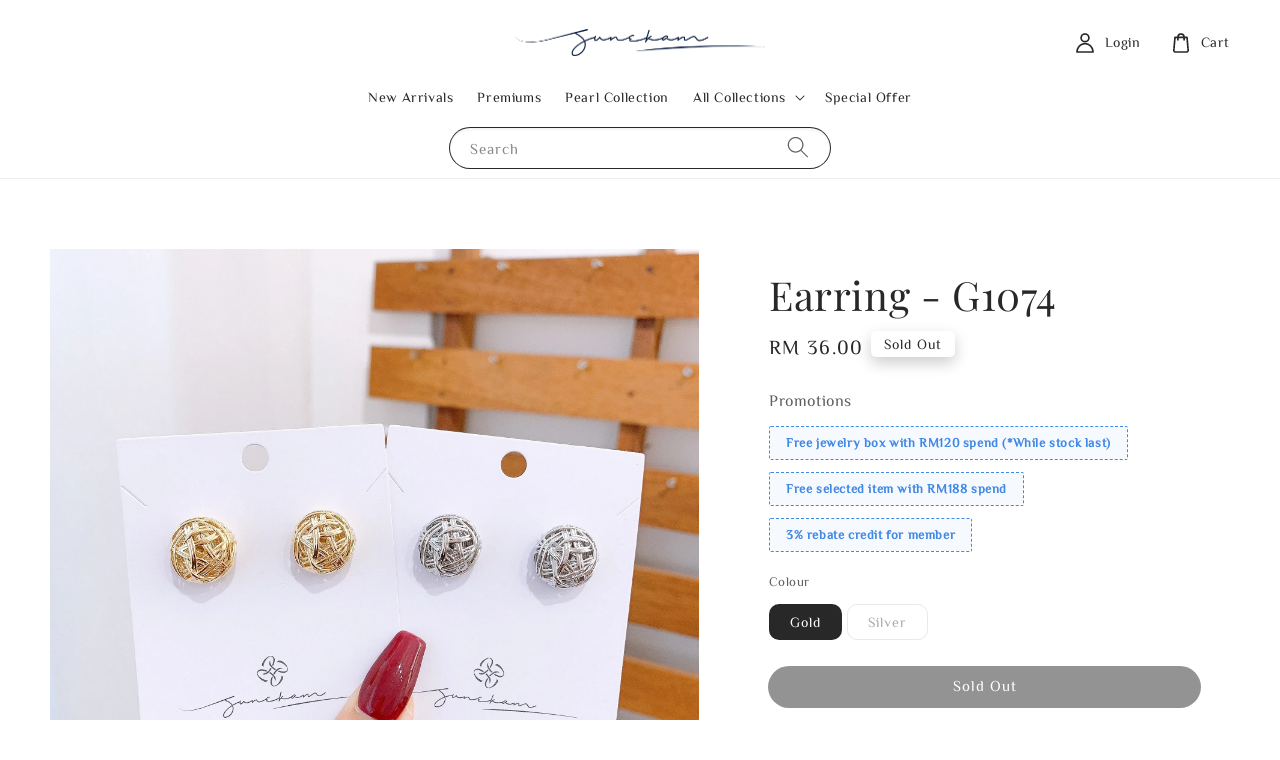

--- FILE ---
content_type: text/html; charset=UTF-8
request_url: https://junekam.com/products/earring-g1074
body_size: 39468
content:
<!doctype html>
<!--[if lt IE 7]><html class="no-js lt-ie9 lt-ie8 lt-ie7" lang="en"> <![endif]-->
<!--[if IE 7]><html class="no-js lt-ie9 lt-ie8" lang="en"> <![endif]-->
<!--[if IE 8]><html class="no-js lt-ie9" lang="en"> <![endif]-->
<!--[if IE 9 ]><html class="ie9 no-js"> <![endif]-->
<!--[if (gt IE 9)|!(IE)]><!--> <html class="no-js"> <!--<![endif]-->
<head>

  <!-- Basic page needs ================================================== -->
  <meta charset="utf-8">
  <meta http-equiv="X-UA-Compatible" content="IE=edge,chrome=1">

  
  <link rel="icon" href="https://cdn.store-assets.com/s/269658/f/11318305.png" />
  

  <!-- Title and description ================================================== -->
  <title>
  Earring - G1074 &ndash; June Kam Accessories
  </title>

  
  <meta name="description" content="Shop the JUNEKAM.COM for chic, fun, contemporary jewelry and fashion accessories. Explore our high quality jewelry &amp; share them with your loved ones.">
  

  <!-- Social meta ================================================== -->
  

  <meta property="og:type" content="product">
  <meta property="og:title" content="Earring - G1074">
  <meta property="og:url" content="https://www.junekam.com/products/earring-g1074">
  
  <meta property="og:image" content="https://cdn.store-assets.com/s/269658/i/73054415.jpeg">
  <meta property="og:image:secure_url" content="https://cdn.store-assets.com/s/269658/i/73054415.jpeg">
  
  <meta property="og:image" content="https://cdn.store-assets.com/s/269658/i/73054417.jpeg">
  <meta property="og:image:secure_url" content="https://cdn.store-assets.com/s/269658/i/73054417.jpeg">
  
  <meta property="og:image" content="https://cdn.store-assets.com/s/269658/i/73054422.jpeg">
  <meta property="og:image:secure_url" content="https://cdn.store-assets.com/s/269658/i/73054422.jpeg">
  
  <meta property="og:price:amount" content="36">
  <meta property="og:price:currency" content="MYR">


<meta property="og:description" content="Shop the JUNEKAM.COM for chic, fun, contemporary jewelry and fashion accessories. Explore our high quality jewelry & share them with your loved ones.">
<meta property="og:site_name" content="June Kam Accessories">



  <meta name="twitter:card" content="summary">



  <meta name="twitter:site" content="@">


  <meta name="twitter:title" content="Earring - G1074">
  <meta name="twitter:description" content="Product Description
Base Material: Lead-free and Nickel-free Copper
Posts Material: S925 Sterling Silver
Finishing: 14K Gold Plating / White Gold Plating
Size: 17mm * 17mm








Why Choose June Kam ">
  <meta name="twitter:image" content="">
  <meta name="twitter:image:width" content="480">
  <meta name="twitter:image:height" content="480">




  <!-- Helpers ================================================== -->
  <link rel="canonical" href="https://www.junekam.com/products/earring-g1074">
  <meta name="viewport" content="width=device-width,initial-scale=1,maximum-scale=1">
  <meta name="theme-color" content="#282828">
  
  <script src="//ajax.googleapis.com/ajax/libs/jquery/1.11.0/jquery.min.js" type="text/javascript" ></script>
  
  <!-- Header hook for plugins ================================================== -->
  
<!-- ScriptTags -->
<script>window.__st={'p': 'product', 'cid': ''};</script><script src='/assets/events.js'></script><script>(function(d,s,id){var js,fjs=d.getElementsByTagName(s)[0];if(d.getElementById(id))return;js=d.createElement(s);js.id=id;js.src='https://connect.facebook.net/en_US/sdk/xfbml.customerchat.js#xfbml=1&version=v6.0&autoLogAppEvents=1';fjs.parentNode.insertBefore(js,fjs);}(document,'script','facebook-jssdk'));</script><script>(function(){function asyncLoad(){var urls=['/assets/facebook-pixel.js?v=1.1.1747310303','/assets/traffic.js?v=1','https://apps.easystore.co/instagram-feed/script.js?shop=junekamaccessories.easy.co&t=1733339062'];for(var i=0;i<urls.length;i++){var s=document.createElement('script');s.type='text/javascript';s.async=true;s.src=urls[i];var x=document.getElementsByTagName('script')[0];x.parentNode.insertBefore(s, x);}}window.attachEvent ? window.attachEvent('onload', asyncLoad) : window.addEventListener('load', asyncLoad, false);})();</script>
<!-- /ScriptTags -->

  
  
  <script src="https://store-themes.easystore.co/269658/themes/227369/assets/global.js?t=1768928444" defer="defer"></script>

  
  
  <script>
  (function(i,s,o,g,r,a,m){i['GoogleAnalyticsObject']=r;i[r]=i[r]||function(){
  (i[r].q=i[r].q||[]).push(arguments)},i[r].l=1*new Date();a=s.createElement(o),
  m=s.getElementsByTagName(o)[0];a.async=1;a.src=g;m.parentNode.insertBefore(a,m)
  })(window,document,'script','https://www.google-analytics.com/analytics.js','ga');

  ga('create', '', 'auto','myTracker');
  ga('myTracker.send', 'pageview');

  </script>
  
  <script src="/assets/storefront.js?id=914286bfa5e6419c67d1" type="text/javascript" ></script>
  

  <!-- CSS ================================================== -->
  <style>
      @font-face {
        font-family: 'ZCOOL XiaoWei';
        font-style: normal;
        font-weight: regular;
        src: local('ZCOOL XiaoWei regular'), local('ZCOOL XiaoWei-regular'), url(https://fonts.gstatic.com/s/zcoolxiaowei/v5/i7dMIFFrTRywPpUVX9_RJyM1YFKQHwyVd3U.ttf) format('truetype');
      }

      @font-face {
        font-family: 'Playfair Display';
        font-style: normal;
        font-weight: regular;
        src: local('Playfair Display regular'), local('Playfair Display-regular'), url(https://fonts.gstatic.com/s/playfairdisplay/v25/nuFvD-vYSZviVYUb_rj3ij__anPXJzDwcbmjWBN2PKdFvUDQZNLo_U2r.ttf) format('truetype');
      }

      :root {
        --font-body-family: 'ZCOOL XiaoWei', serif;
        --font-body-style: normal;
        --font-body-weight: 500;

        --font-heading-family: 'Playfair Display', serif;
        --font-heading-style: normal;
        --font-heading-weight: 500;

        --color-heading-text: 40,40,40;
        --color-base-text: 40,40,40;
        --color-base-background-1: 255,255,255;
        --color-base-background-2: 255,255,255;
        
        --color-base-solid-button-labels: 255,255,255;
        --color-base-outline-button-labels: 40,40,40;
        
        --color-base-accent-1: 40,40,40;
        --color-base-accent-2: 40,40,40;
        --payment-terms-background-color: 255,255,255;

        --gradient-base-background-1: 255,255,255;
        --gradient-base-background-2: 255,255,255;
        --gradient-base-accent-1: 40,40,40;
        --gradient-base-accent-2: 40,40,40;

        --page-width: 145rem;
      }

      *,
      *::before,
      *::after {
        box-sizing: inherit;
      }

      html {
        box-sizing: border-box;
        font-size: 62.5%;
        height: 100%;
      }

      body {
        display: grid;
        grid-template-rows: auto auto 1fr auto;
        grid-template-columns: 100%;
        min-height: 100%;
        margin: 0;
        font-size: 1.5rem;
        letter-spacing: 0.06rem;
        line-height: 1.8;
        font-family: var(--font-body-family);
        font-style: var(--font-body-style);
        font-weight: var(--font-body-weight);
        
      }

      @media screen and (min-width: 750px) {
        body {
          font-size: 1.6rem;
        }
      }
   </style>
  
  <link href="https://store-themes.easystore.co/269658/themes/227369/assets/base.css?t=1768928444" rel="stylesheet" type="text/css" media="screen" />

  
  
<!-- Snippet:global/head: Instagram Feed -->
<link rel="stylesheet" href="https://apps.easystore.co/assets/css/instagram-feed/insta-feed-style.css?v3">
<!-- /Snippet -->


  <script>document.documentElement.className = document.documentElement.className.replace('no-js', 'js');</script>
</head>

<body id="earring---g1074" class="template-product" >
	
  
<!-- Snippet:global/body_start: Console Extension -->
<div id='es_console' style='display: none;'>269658</div>
<!-- /Snippet -->

	
 	<style>
  header {
    --logo-width: 250px;
  }
  .header-wrapper,
  .header-wrapper .list-menu--disclosure,
  .header-wrapper .search-modal{
    background-color: #FFFFFF;
  }
  .header-wrapper .search-modal .field__input{
    background-color: rgb(var(--color-background));
  }
  .header-wrapper summary .icon-caret,
  .header-wrapper .header__menu-item a,
  .header-wrapper .list-menu__item,
  .header-wrapper .link--text{
    color: #282828;
  }
  
  .search-modal__form{
    position: relative;
  }
  
  .dropdown {
    display: none;
    position: absolute;
    top: 100%;
    left: 0;
    width: 100%;
    padding: 5px 0;
    background-color: #fff;
    color:#000;
    z-index: 1000;
    border-bottom-left-radius: 15px;
    border-bottom-right-radius: 15px;
    border: 1px solid rgba(var(--color-foreground), 1);
    border-top: none;
    overflow-x: hidden;
    overflow-y: auto;
    max-height: 350px;
  }
  
  .dropdown-item {
    padding: 0.4rem 2rem;
    cursor: pointer;
    line-height: 1.4;
    overflow: hidden;
    text-overflow: ellipsis;
    white-space: nowrap;
  }
  
  .dropdown-item:hover{
    background-color: #f3f3f3;
  }
  
  .search__input.is-focus{
    border-radius: 15px;
    border-bottom-left-radius: 0;
    border-bottom-right-radius: 0;
    border: 1px solid rgba(var(--color-foreground), 1);
    border-bottom: none;
    box-shadow: none;
  }
  
  .clear-all {
    text-align: right;
    padding: 0 2rem 0.2rem;
    line-height: 1;
    font-size: 70%;
    margin-bottom: -2px;
  }
  
  .clear-all:hover{
    background-color: #fff;
  }
  
  .search-input-focus .easystore-section-header-hidden{
    transform: none;
  }
  .referral-notification {
    position: absolute;
    top: 100%;
    right: 0;
    background: white;
    border: 1px solid #e0e0e0;
    border-radius: 8px;
    box-shadow: 0 4px 12px rgba(0, 0, 0, 0.15);
    width: 280px;
    z-index: 1000;
    padding: 16px;
    margin-top: 8px;
    font-size: 14px;
    line-height: 1.4;
  }
  
  .referral-notification::before {
    content: '';
    position: absolute;
    top: -8px;
    right: 20px;
    width: 0;
    height: 0;
    border-left: 8px solid transparent;
    border-right: 8px solid transparent;
    border-bottom: 8px solid white;
  }
  
  .referral-notification::after {
    content: '';
    position: absolute;
    top: -9px;
    right: 20px;
    width: 0;
    height: 0;
    border-left: 8px solid transparent;
    border-right: 8px solid transparent;
    border-bottom: 8px solid #e0e0e0;
  }
  
  .referral-notification h4 {
    margin: 0 0 8px 0;
    color: #2196F3;
    font-size: 16px;
    font-weight: 600;
  }
  
  .referral-notification p {
    margin: 0 0 12px 0;
    color: #666;
  }
  
  .referral-notification .referral-code {
    background: #f5f5f5;
    padding: 8px;
    border-radius: 4px;
    font-family: monospace;
    font-size: 13px;
    text-align: center;
    margin: 8px 0;
    border: 1px solid #ddd;
  }
  
  .referral-notification .close-btn {
    position: absolute;
    top: 8px;
    right: 8px;
    background: none;
    border: none;
    font-size: 18px;
    color: #999;
    cursor: pointer;
    padding: 0;
    width: 20px;
    height: 20px;
    line-height: 1;
  }
  
  .referral-notification .close-btn:hover {
    color: #333;
  }
  
  .referral-notification .action-btn {
    background: #2196F3;
    color: white;
    border: none;
    padding: 8px 16px;
    border-radius: 4px;
    cursor: pointer;
    font-size: 12px;
    margin-right: 8px;
    margin-top: 8px;
  }
  
  .referral-notification .action-btn:hover {
    background: #1976D2;
  }
  
  .referral-notification .dismiss-btn {
    background: transparent;
    color: #666;
    border: 1px solid #ddd;
    padding: 8px 16px;
    border-radius: 4px;
    cursor: pointer;
    font-size: 12px;
    margin-top: 8px;
  }
  
  .referral-notification .dismiss-btn:hover {
    background: #f5f5f5;
  }
  .referral-modal__dialog {
    transform: translate(-50%, 0);
    transition: transform var(--duration-default) ease, visibility 0s;
    z-index: 10000;
    position: fixed;
    top: 20vh;
    left: 50%;
    width: 100%;
    max-width: 350px;
    box-shadow: 0 4px 12px rgba(0, 0, 0, 0.15);
    border-radius: 12px;
    background-color: #fff;
    color: #000;
    padding: 20px;
    text-align: center;
  }

  .modal-overlay.referral-modal-overlay {
    position: fixed;
    top: 0;
    left: 0;
    width: 100%;
    height: 100%;
    background-color: rgba(0, 0, 0, 0.7);
    z-index: 2001;
    display: block;
    opacity: 1;
    transition: opacity var(--duration-default) ease, visibility 0s;
  }
</style>

<link rel="preload" href="https://store-themes.easystore.co/269658/themes/227369/assets/section-header.css?t=1768928444" as="style" onload="this.onload=null;this.rel='stylesheet'">
<link rel="preload" href="https://store-themes.easystore.co/269658/themes/227369/assets/component-list-menu.css?t=1768928444" as="style" onload="this.onload=null;this.rel='stylesheet'">
<link rel="preload" href="https://store-themes.easystore.co/269658/themes/227369/assets/component-menu-drawer.css?t=1768928444" as="style" onload="this.onload=null;this.rel='stylesheet'">
<link rel="preload" href="https://store-themes.easystore.co/269658/themes/227369/assets/component-cart-notification.css?v1.1?t=1768928444" as="style" onload="this.onload=null;this.rel='stylesheet'">

<script src="https://store-themes.easystore.co/269658/themes/227369/assets/cart-notification.js?t=1768928444" defer="defer"></script>
<script src="https://store-themes.easystore.co/269658/themes/227369/assets/details-modal.js?t=1768928444" defer="defer"></script>

<svg xmlns="http://www.w3.org/2000/svg" class="hidden">
  <symbol id="icon-search" viewbox="0 0 18 19" fill="none">
    <path fill-rule="evenodd" clip-rule="evenodd" d="M11.03 11.68A5.784 5.784 0 112.85 3.5a5.784 5.784 0 018.18 8.18zm.26 1.12a6.78 6.78 0 11.72-.7l5.4 5.4a.5.5 0 11-.71.7l-5.41-5.4z" fill="currentColor"/>
  </symbol>

  <symbol id="icon-close" class="icon icon-close" fill="none" viewBox="0 0 18 17">
    <path d="M.865 15.978a.5.5 0 00.707.707l7.433-7.431 7.579 7.282a.501.501 0 00.846-.37.5.5 0 00-.153-.351L9.712 8.546l7.417-7.416a.5.5 0 10-.707-.708L8.991 7.853 1.413.573a.5.5 0 10-.693.72l7.563 7.268-7.418 7.417z" fill="currentColor">
  </symbol>
</svg>


<div id="easystore-section-header">
  <sticky-header class="header-wrapper header-wrapper--border-bottom">
    <header class="header header--top-center page-width header--has-menu" itemscope itemtype="http://schema.org/Organization">
      <header-drawer data-breakpoint="tablet">
        <details class="menu-drawer-container menu-opening">
          <summary class="header__icon header__icon--menu header__icon--summary link link--text focus-inset" aria-label="Menu" role="button" aria-expanded="true" aria-controls="menu-drawer">
            <span>
              


    <svg class="icon icon-hamburger " data-name="Layer 1" xmlns="http://www.w3.org/2000/svg" viewBox="0 0 600 600"><path d="M32.5,65h535a25,25,0,0,0,0-50H32.5a25,25,0,0,0,0,50Z" fill="currentColor"/><path d="M567.5,275H32.5a25,25,0,0,0,0,50h535a25,25,0,0,0,0-50Z" fill="currentColor"/><path d="M567.5,535H32.5a25,25,0,0,0,0,50h535a25,25,0,0,0,0-50Z" fill="currentColor"/></svg>

  

              


    <svg class="icon icon-close " data-name="Layer 1" xmlns="http://www.w3.org/2000/svg" viewBox="0 0 600 600"><path d="M335.36,300,581.87,53.48a25,25,0,0,0-35.35-35.35L300,264.64,53.48,18.13A25,25,0,0,0,18.13,53.48L264.64,300,18.13,546.52a25,25,0,0,0,35.35,35.35L300,335.36,546.52,581.87a25,25,0,0,0,35.35-35.35Z" fill="currentColor"/></svg>

  

            </span>
          </summary>
          <div id="menu-drawer" class="menu-drawer motion-reduce" tabindex="-1">
            <div class="menu-drawer__inner-container">
              <div class="menu-drawer__navigation-container">
                <nav class="menu-drawer__navigation">
                  <ul class="menu-drawer__menu list-menu" role="list">
                    
                    
                      
                        <li>
                          <a href="/collections/new-arrivals"  class="menu-drawer__menu-item list-menu__item link link--text focus-inset">
                            New Arrivals
                          </a>
                        </li>
                      
                    
                    
                      
                        <li>
                          <a href="/collections/premiums"  class="menu-drawer__menu-item list-menu__item link link--text focus-inset">
                            Premiums
                          </a>
                        </li>
                      
                    
                    
                      
                        <li>
                          <a href="/collections/pearl-collection"  class="menu-drawer__menu-item list-menu__item link link--text focus-inset">
                            Pearl Collection
                          </a>
                        </li>
                      
                    
                    
                      
                        
                        <li>
                          <details>
                                <summary class="menu-drawer__menu-item list-menu__item link link--text focus-inset" role="button" aria-expanded="false" aria-controls="link-Bags">
                                  <a href="/collections/new-arrivals"  class="link--text list-menu__item menu-drawer__menu-item">
                                    All Collections
                                  </a>
                                  


    <svg class="icon icon-arrow " data-name="Layer 1" xmlns="http://www.w3.org/2000/svg" viewBox="0 0 600 339.56"><path d="M31.06,196.67H504l-88.56,88.56a26.89,26.89,0,1,0,38,38L588,188.79a26.89,26.89,0,0,0,0-38L453.49,16.29a26.89,26.89,0,0,0-38,38L504,142.88H31.06a26.9,26.9,0,0,0,0,53.79Z" fill="currentColor"/></svg>

  

                                  


    <svg aria-hidden="true" focusable="false" role="presentation" class="icon icon-caret " viewBox="0 0 10 6">
      <path fill-rule="evenodd" clip-rule="evenodd" d="M9.354.646a.5.5 0 00-.708 0L5 4.293 1.354.646a.5.5 0 00-.708.708l4 4a.5.5 0 00.708 0l4-4a.5.5 0 000-.708z" fill="currentColor"></path>
    </svg>

  

                                </summary>
                                <div class="menu-drawer__submenu motion-reduce" tabindex="-1">
                                  <div class="menu-drawer__inner-submenu">
                                    <button class="menu-drawer__close-button link link--text focus-inset" aria-expanded="true">
                                      


    <svg class="icon icon-arrow " data-name="Layer 1" xmlns="http://www.w3.org/2000/svg" viewBox="0 0 600 339.56"><path d="M31.06,196.67H504l-88.56,88.56a26.89,26.89,0,1,0,38,38L588,188.79a26.89,26.89,0,0,0,0-38L453.49,16.29a26.89,26.89,0,0,0-38,38L504,142.88H31.06a26.9,26.9,0,0,0,0,53.79Z" fill="currentColor"/></svg>

  

                                      All Collections
                                    </button>
                                    <ul class="menu-drawer__menu list-menu" role="list" tabindex="-1">
                                      
                                        
                                        
                                          
                                          <li>
                                            <details>
                                                  <summary class="menu-drawer__menu-item list-menu__item link link--text focus-inset" role="button" aria-expanded="false" aria-controls="link-Bags">
                                                    <a href="/collections/earrings"  class="link--text list-menu__item menu-drawer__menu-item">
                                                      Earrings
                                                    </a>
                                                    


    <svg class="icon icon-arrow " data-name="Layer 1" xmlns="http://www.w3.org/2000/svg" viewBox="0 0 600 339.56"><path d="M31.06,196.67H504l-88.56,88.56a26.89,26.89,0,1,0,38,38L588,188.79a26.89,26.89,0,0,0,0-38L453.49,16.29a26.89,26.89,0,0,0-38,38L504,142.88H31.06a26.9,26.9,0,0,0,0,53.79Z" fill="currentColor"/></svg>

  

                                                    


    <svg aria-hidden="true" focusable="false" role="presentation" class="icon icon-caret " viewBox="0 0 10 6">
      <path fill-rule="evenodd" clip-rule="evenodd" d="M9.354.646a.5.5 0 00-.708 0L5 4.293 1.354.646a.5.5 0 00-.708.708l4 4a.5.5 0 00.708 0l4-4a.5.5 0 000-.708z" fill="currentColor"></path>
    </svg>

  

                                                  </summary>
                                                  <div class="menu-drawer__submenu motion-reduce" tabindex="-1">
                                                    <div class="menu-drawer__inner-submenu">
                                                      <button class="menu-drawer__close-button link link--text focus-inset" aria-expanded="true">
                                                        


    <svg class="icon icon-arrow " data-name="Layer 1" xmlns="http://www.w3.org/2000/svg" viewBox="0 0 600 339.56"><path d="M31.06,196.67H504l-88.56,88.56a26.89,26.89,0,1,0,38,38L588,188.79a26.89,26.89,0,0,0,0-38L453.49,16.29a26.89,26.89,0,0,0-38,38L504,142.88H31.06a26.9,26.9,0,0,0,0,53.79Z" fill="currentColor"/></svg>

  

                                                        Earrings
                                                      </button>
                                                      <ul class="menu-drawer__menu list-menu" role="list" tabindex="-1">
                                                        
                                                          
                                                          
                                                            <li>
                                                              <a href="/collections/earrings"  class="menu-drawer__menu-item link link--text list-menu__item focus-inset">
                                                                Earrings
                                                              </a>
                                                            </li>
                                                          
                                                        
                                                          
                                                          
                                                            <li>
                                                              <a href="/collections/ear-clips"  class="menu-drawer__menu-item link link--text list-menu__item focus-inset">
                                                                Ear Clips
                                                              </a>
                                                            </li>
                                                          
                                                        
                                                          
                                                          
                                                            <li>
                                                              <a href="/collections/ear-hoops"  class="menu-drawer__menu-item link link--text list-menu__item focus-inset">
                                                                Ear Hoops
                                                              </a>
                                                            </li>
                                                          
                                                        
                                                        
                                                      </ul>
                                                    </div>
                                                  </div>
                                            </details>
                                          </li>
                                        
                                      
                                        
                                        
                                          
                                          <li>
                                            <details>
                                                  <summary class="menu-drawer__menu-item list-menu__item link link--text focus-inset" role="button" aria-expanded="false" aria-controls="link-Bags">
                                                    <a href="/collections/hair-accessories"  class="link--text list-menu__item menu-drawer__menu-item">
                                                      Hair Accessories
                                                    </a>
                                                    


    <svg class="icon icon-arrow " data-name="Layer 1" xmlns="http://www.w3.org/2000/svg" viewBox="0 0 600 339.56"><path d="M31.06,196.67H504l-88.56,88.56a26.89,26.89,0,1,0,38,38L588,188.79a26.89,26.89,0,0,0,0-38L453.49,16.29a26.89,26.89,0,0,0-38,38L504,142.88H31.06a26.9,26.9,0,0,0,0,53.79Z" fill="currentColor"/></svg>

  

                                                    


    <svg aria-hidden="true" focusable="false" role="presentation" class="icon icon-caret " viewBox="0 0 10 6">
      <path fill-rule="evenodd" clip-rule="evenodd" d="M9.354.646a.5.5 0 00-.708 0L5 4.293 1.354.646a.5.5 0 00-.708.708l4 4a.5.5 0 00.708 0l4-4a.5.5 0 000-.708z" fill="currentColor"></path>
    </svg>

  

                                                  </summary>
                                                  <div class="menu-drawer__submenu motion-reduce" tabindex="-1">
                                                    <div class="menu-drawer__inner-submenu">
                                                      <button class="menu-drawer__close-button link link--text focus-inset" aria-expanded="true">
                                                        


    <svg class="icon icon-arrow " data-name="Layer 1" xmlns="http://www.w3.org/2000/svg" viewBox="0 0 600 339.56"><path d="M31.06,196.67H504l-88.56,88.56a26.89,26.89,0,1,0,38,38L588,188.79a26.89,26.89,0,0,0,0-38L453.49,16.29a26.89,26.89,0,0,0-38,38L504,142.88H31.06a26.9,26.9,0,0,0,0,53.79Z" fill="currentColor"/></svg>

  

                                                        Hair Accessories
                                                      </button>
                                                      <ul class="menu-drawer__menu list-menu" role="list" tabindex="-1">
                                                        
                                                          
                                                          
                                                            <li>
                                                              <a href="/collections/hair-accessories"  class="menu-drawer__menu-item link link--text list-menu__item focus-inset">
                                                                Hair Accessories
                                                              </a>
                                                            </li>
                                                          
                                                        
                                                          
                                                          
                                                            <li>
                                                              <a href="/collections/banana-clips"  class="menu-drawer__menu-item link link--text list-menu__item focus-inset">
                                                                Banana Clips
                                                              </a>
                                                            </li>
                                                          
                                                        
                                                          
                                                          
                                                            <li>
                                                              <a href="/collections/bb-clips"  class="menu-drawer__menu-item link link--text list-menu__item focus-inset">
                                                                BB Clips
                                                              </a>
                                                            </li>
                                                          
                                                        
                                                          
                                                          
                                                            <li>
                                                              <a href="/collections/claw-clips"  class="menu-drawer__menu-item link link--text list-menu__item focus-inset">
                                                                Claw Clips
                                                              </a>
                                                            </li>
                                                          
                                                        
                                                          
                                                          
                                                            <li>
                                                              <a href="/collections/comb"  class="menu-drawer__menu-item link link--text list-menu__item focus-inset">
                                                                Comb
                                                              </a>
                                                            </li>
                                                          
                                                        
                                                          
                                                          
                                                            <li>
                                                              <a href="/collections/duck-clips"  class="menu-drawer__menu-item link link--text list-menu__item focus-inset">
                                                                Duck Clips
                                                              </a>
                                                            </li>
                                                          
                                                        
                                                          
                                                          
                                                            <li>
                                                              <a href="/collections/hair-clips"  class="menu-drawer__menu-item link link--text list-menu__item focus-inset">
                                                                Hair Clips
                                                              </a>
                                                            </li>
                                                          
                                                        
                                                          
                                                          
                                                            <li>
                                                              <a href="/collections/hair-ties"  class="menu-drawer__menu-item link link--text list-menu__item focus-inset">
                                                                Hair Ties
                                                              </a>
                                                            </li>
                                                          
                                                        
                                                          
                                                          
                                                            <li>
                                                              <a href="/collections/hairbands"  class="menu-drawer__menu-item link link--text list-menu__item focus-inset">
                                                                Hairbands
                                                              </a>
                                                            </li>
                                                          
                                                        
                                                          
                                                          
                                                            <li>
                                                              <a href="/collections/spring-clips"  class="menu-drawer__menu-item link link--text list-menu__item focus-inset">
                                                                Spring Clips
                                                              </a>
                                                            </li>
                                                          
                                                        
                                                        
                                                      </ul>
                                                    </div>
                                                  </div>
                                            </details>
                                          </li>
                                        
                                      
                                        
                                        
                                          
                                          <li>
                                            <details>
                                                  <summary class="menu-drawer__menu-item list-menu__item link link--text focus-inset" role="button" aria-expanded="false" aria-controls="link-Bags">
                                                    <a href="/collections/bracelets"  class="link--text list-menu__item menu-drawer__menu-item">
                                                      Bracelets
                                                    </a>
                                                    


    <svg class="icon icon-arrow " data-name="Layer 1" xmlns="http://www.w3.org/2000/svg" viewBox="0 0 600 339.56"><path d="M31.06,196.67H504l-88.56,88.56a26.89,26.89,0,1,0,38,38L588,188.79a26.89,26.89,0,0,0,0-38L453.49,16.29a26.89,26.89,0,0,0-38,38L504,142.88H31.06a26.9,26.9,0,0,0,0,53.79Z" fill="currentColor"/></svg>

  

                                                    


    <svg aria-hidden="true" focusable="false" role="presentation" class="icon icon-caret " viewBox="0 0 10 6">
      <path fill-rule="evenodd" clip-rule="evenodd" d="M9.354.646a.5.5 0 00-.708 0L5 4.293 1.354.646a.5.5 0 00-.708.708l4 4a.5.5 0 00.708 0l4-4a.5.5 0 000-.708z" fill="currentColor"></path>
    </svg>

  

                                                  </summary>
                                                  <div class="menu-drawer__submenu motion-reduce" tabindex="-1">
                                                    <div class="menu-drawer__inner-submenu">
                                                      <button class="menu-drawer__close-button link link--text focus-inset" aria-expanded="true">
                                                        


    <svg class="icon icon-arrow " data-name="Layer 1" xmlns="http://www.w3.org/2000/svg" viewBox="0 0 600 339.56"><path d="M31.06,196.67H504l-88.56,88.56a26.89,26.89,0,1,0,38,38L588,188.79a26.89,26.89,0,0,0,0-38L453.49,16.29a26.89,26.89,0,0,0-38,38L504,142.88H31.06a26.9,26.9,0,0,0,0,53.79Z" fill="currentColor"/></svg>

  

                                                        Bracelets
                                                      </button>
                                                      <ul class="menu-drawer__menu list-menu" role="list" tabindex="-1">
                                                        
                                                          
                                                          
                                                            <li>
                                                              <a href="/collections/bangles"  class="menu-drawer__menu-item link link--text list-menu__item focus-inset">
                                                                Bangles
                                                              </a>
                                                            </li>
                                                          
                                                        
                                                        
                                                      </ul>
                                                    </div>
                                                  </div>
                                            </details>
                                          </li>
                                        
                                      
                                        
                                        
                                          <li>
                                            <a href="/collections/necklaces"  class="menu-drawer__menu-item link link--text list-menu__item focus-inset">
                                              Necklaces
                                            </a>
                                          </li>
                                        
                                      
                                        
                                        
                                          <li>
                                            <a href="/collections/rings"  class="menu-drawer__menu-item link link--text list-menu__item focus-inset">
                                              Rings
                                            </a>
                                          </li>
                                        
                                      
                                        
                                        
                                          <li>
                                            <a href="/collections/brooches"  class="menu-drawer__menu-item link link--text list-menu__item focus-inset">
                                              Brooches
                                            </a>
                                          </li>
                                        
                                      
                                        
                                        
                                          <li>
                                            <a href="/collections/phone-accessories"  class="menu-drawer__menu-item link link--text list-menu__item focus-inset">
                                              Phone Accessories
                                            </a>
                                          </li>
                                        
                                      
                                      
                                    </ul>
                                  </div>
                                </div>
                          </details>
                        </li>
                      
                    
                    
                      
                        <li>
                          <a href="/collections/special-offer"  class="menu-drawer__menu-item list-menu__item link link--text focus-inset">
                            Special Offer
                          </a>
                        </li>
                      
                    
                  </ul>
                </nav>

                <div class="menu-drawer__utility-links">

                  


  <div class="menu-drawer__account disclosure">
    <div class="select">
      <select class="currency-picker select__select" name="currencies">
        <option value="" selected="selected"></option>
        
          
          <option value="MYR">MYR</option>
          
        
          
          <option value="SGD">SGD</option>
          
        
          
        
        </select>
    </div>
  </div>




                  
                  
                  
                    <a href="/account/login" class="menu-drawer__account link link--text focus-inset h5">
                       


    <svg class="icon icon-account " data-name="Layer 1" xmlns="http://www.w3.org/2000/svg" viewBox="0 0 600 600"><path d="M300,296.19c-70.7,0-137.11,28.74-187,80.93-49.59,51.87-76.9,120.77-76.9,194v25H563.89v-25c0-73.22-27.31-142.12-76.9-194C437.11,324.93,370.7,296.19,300,296.19ZM87.42,546.11C99.29,433.81,190.1,346.19,300,346.19s200.71,87.62,212.58,199.92Z" fill="currentColor"/><path d="M300,285.34c77.6,0,140.73-63.13,140.73-140.73S377.6,3.89,300,3.89,159.27,67,159.27,144.61,222.4,285.34,300,285.34Zm0-231.45a90.73,90.73,0,1,1-90.73,90.72A90.82,90.82,0,0,1,300,53.89Z" fill="currentColor"/></svg>

  
 
                      
                      Log in
                    </a>
                  
                    <a href="/account/register" class="menu-drawer__account link link--text focus-inset h5">
                      
                       


    <svg xmlns="http://www.w3.org/2000/svg" aria-hidden="true" focusable="false" role="presentation" class="icon icon-plus " fill="none" viewBox="0 0 10 10">
      <path fill-rule="evenodd" clip-rule="evenodd" d="M1 4.51a.5.5 0 000 1h3.5l.01 3.5a.5.5 0 001-.01V5.5l3.5-.01a.5.5 0 00-.01-1H5.5L5.49.99a.5.5 0 00-1 .01v3.5l-3.5.01H1z" fill="currentColor"></path>
    </svg>

  
 
                      Create account
                    </a>
                  
                  
                  
                </div>
              </div>
            </div>
          </div>
        </details>
      </header-drawer>
  
      
        <a href="/" class="header__heading-link link link--text focus-inset" itemprop="url">
          <img src="https://cdn.store-assets.com/s/269658/f/11318262.png" class="header__heading-logo" alt="June Kam Accessories" loading="lazy" itemprop="logo">
        </a>
      

      
      <div class="header__search-input" tabindex="-1">
        <form action="/search" method="get" role="search" class="search search-modal__form">
          <div class="field">
            <input class="search__input field__input" 
              id="Search-In-Modal"
              type="search"
              name="q"
              value=""
              placeholder="Search"
              autocomplete="off"
            >
            <label class="field__label" for="Search-In-Modal">Search</label>
            <div class="dropdown" id="searchDropdown"></div>
            <input type="hidden" name="search_history" class="hidden_search_history">
            <input type="hidden" name="options[prefix]" value="last">
            <button class="search__button field__button" aria-label="Search">
              <svg class="icon icon-search" aria-hidden="true" focusable="false" role="presentation">
                <use href="#icon-search">
              </svg>
            </button> 
          </div>
        </form>
      </div>
      

      <nav class="header__inline-menu">
        <ul class="list-menu list-menu--inline" role="list">
          
            
              
                <li>
                  <a href="/collections/new-arrivals"  class="header__menu-item header__menu-item list-menu__item link link--text focus-inset">
                    New Arrivals
                  </a>
                </li>
              
            
            
              
                <li>
                  <a href="/collections/premiums"  class="header__menu-item header__menu-item list-menu__item link link--text focus-inset">
                    Premiums
                  </a>
                </li>
              
            
            
              
                <li>
                  <a href="/collections/pearl-collection"  class="header__menu-item header__menu-item list-menu__item link link--text focus-inset">
                    Pearl Collection
                  </a>
                </li>
              
            
            
              
                
                <li>
                  <details-disclosure>
                    <details>
                      <summary class="header__menu-item list-menu__item link focus-inset">
                        <a href="/collections/new-arrivals"  >All Collections</a>
                        


    <svg aria-hidden="true" focusable="false" role="presentation" class="icon icon-caret " viewBox="0 0 10 6">
      <path fill-rule="evenodd" clip-rule="evenodd" d="M9.354.646a.5.5 0 00-.708 0L5 4.293 1.354.646a.5.5 0 00-.708.708l4 4a.5.5 0 00.708 0l4-4a.5.5 0 000-.708z" fill="currentColor"></path>
    </svg>

  

                      </summary>
                      <ul class="header__submenu list-menu list-menu--disclosure caption-large motion-reduce" role="list" tabindex="-1">
                        
                        
                        
                          
                            
                            <li>
                              <details-disclosure>
                                <details>
                                  <summary class="header__menu-item link link--text list-menu__item focus-inset caption-large">
                                    <a href="/collections/earrings" >Earrings</a>
                                    


    <svg aria-hidden="true" focusable="false" role="presentation" class="icon icon-caret rotate-90" viewBox="0 0 10 6">
      <path fill-rule="evenodd" clip-rule="evenodd" d="M9.354.646a.5.5 0 00-.708 0L5 4.293 1.354.646a.5.5 0 00-.708.708l4 4a.5.5 0 00.708 0l4-4a.5.5 0 000-.708z" fill="currentColor"></path>
    </svg>

  

                                  </summary>
                                  <ul class="header__submenu list-menu list-menu--disclosure motion-reduce">
                                    
                                      
                                      
                                        <li>
                                          <a href="/collections/earrings"  class="header__menu-item list-menu__item link link--text focus-inset caption-large">Earrings</a>
                                        </li>
                                      
                                    
                                      
                                      
                                        <li>
                                          <a href="/collections/ear-clips"  class="header__menu-item list-menu__item link link--text focus-inset caption-large">Ear Clips</a>
                                        </li>
                                      
                                    
                                      
                                      
                                        <li>
                                          <a href="/collections/ear-hoops"  class="header__menu-item list-menu__item link link--text focus-inset caption-large">Ear Hoops</a>
                                        </li>
                                      
                                    
                                  </ul>
                                </details>
                              </details-disclosure>
                            </li>
                            
                          
                        
                        
                          
                            
                            <li>
                              <details-disclosure>
                                <details>
                                  <summary class="header__menu-item link link--text list-menu__item focus-inset caption-large">
                                    <a href="/collections/hair-accessories" >Hair Accessories</a>
                                    


    <svg aria-hidden="true" focusable="false" role="presentation" class="icon icon-caret rotate-90" viewBox="0 0 10 6">
      <path fill-rule="evenodd" clip-rule="evenodd" d="M9.354.646a.5.5 0 00-.708 0L5 4.293 1.354.646a.5.5 0 00-.708.708l4 4a.5.5 0 00.708 0l4-4a.5.5 0 000-.708z" fill="currentColor"></path>
    </svg>

  

                                  </summary>
                                  <ul class="header__submenu list-menu list-menu--disclosure motion-reduce">
                                    
                                      
                                      
                                        <li>
                                          <a href="/collections/hair-accessories"  class="header__menu-item list-menu__item link link--text focus-inset caption-large">Hair Accessories</a>
                                        </li>
                                      
                                    
                                      
                                      
                                        <li>
                                          <a href="/collections/banana-clips"  class="header__menu-item list-menu__item link link--text focus-inset caption-large">Banana Clips</a>
                                        </li>
                                      
                                    
                                      
                                      
                                        <li>
                                          <a href="/collections/bb-clips"  class="header__menu-item list-menu__item link link--text focus-inset caption-large">BB Clips</a>
                                        </li>
                                      
                                    
                                      
                                      
                                        <li>
                                          <a href="/collections/claw-clips"  class="header__menu-item list-menu__item link link--text focus-inset caption-large">Claw Clips</a>
                                        </li>
                                      
                                    
                                      
                                      
                                        <li>
                                          <a href="/collections/comb"  class="header__menu-item list-menu__item link link--text focus-inset caption-large">Comb</a>
                                        </li>
                                      
                                    
                                      
                                      
                                        <li>
                                          <a href="/collections/duck-clips"  class="header__menu-item list-menu__item link link--text focus-inset caption-large">Duck Clips</a>
                                        </li>
                                      
                                    
                                      
                                      
                                        <li>
                                          <a href="/collections/hair-clips"  class="header__menu-item list-menu__item link link--text focus-inset caption-large">Hair Clips</a>
                                        </li>
                                      
                                    
                                      
                                      
                                        <li>
                                          <a href="/collections/hair-ties"  class="header__menu-item list-menu__item link link--text focus-inset caption-large">Hair Ties</a>
                                        </li>
                                      
                                    
                                      
                                      
                                        <li>
                                          <a href="/collections/hairbands"  class="header__menu-item list-menu__item link link--text focus-inset caption-large">Hairbands</a>
                                        </li>
                                      
                                    
                                      
                                      
                                        <li>
                                          <a href="/collections/spring-clips"  class="header__menu-item list-menu__item link link--text focus-inset caption-large">Spring Clips</a>
                                        </li>
                                      
                                    
                                  </ul>
                                </details>
                              </details-disclosure>
                            </li>
                            
                          
                        
                        
                          
                            
                            <li>
                              <details-disclosure>
                                <details>
                                  <summary class="header__menu-item link link--text list-menu__item focus-inset caption-large">
                                    <a href="/collections/bracelets" >Bracelets</a>
                                    


    <svg aria-hidden="true" focusable="false" role="presentation" class="icon icon-caret rotate-90" viewBox="0 0 10 6">
      <path fill-rule="evenodd" clip-rule="evenodd" d="M9.354.646a.5.5 0 00-.708 0L5 4.293 1.354.646a.5.5 0 00-.708.708l4 4a.5.5 0 00.708 0l4-4a.5.5 0 000-.708z" fill="currentColor"></path>
    </svg>

  

                                  </summary>
                                  <ul class="header__submenu list-menu list-menu--disclosure motion-reduce">
                                    
                                      
                                      
                                        <li>
                                          <a href="/collections/bangles"  class="header__menu-item list-menu__item link link--text focus-inset caption-large">Bangles</a>
                                        </li>
                                      
                                    
                                  </ul>
                                </details>
                              </details-disclosure>
                            </li>
                            
                          
                        
                        
                          
                            
                            <li>
                              <a href="/collections/necklaces"  class="header__menu-item list-menu__item link link--text focus-inset caption-large">
                                Necklaces
                              </a>
                            </li>
                          
                        
                        
                          
                            
                            <li>
                              <a href="/collections/rings"  class="header__menu-item list-menu__item link link--text focus-inset caption-large">
                                Rings
                              </a>
                            </li>
                          
                        
                        
                          
                            
                            <li>
                              <a href="/collections/brooches"  class="header__menu-item list-menu__item link link--text focus-inset caption-large">
                                Brooches
                              </a>
                            </li>
                          
                        
                        
                          
                            
                            <li>
                              <a href="/collections/phone-accessories"  class="header__menu-item list-menu__item link link--text focus-inset caption-large">
                                Phone Accessories
                              </a>
                            </li>
                          
                        
                      </ul>
                    </details>
                  </details-disclosure>
                </li>
              
            
            
              
                <li>
                  <a href="/collections/special-offer"  class="header__menu-item header__menu-item list-menu__item link link--text focus-inset">
                    Special Offer
                  </a>
                </li>
              
            
            
            
              
                
                  
                
                  
                
              
            
        </ul>
      </nav>
      <div class="header__icons">

        
          
            <div class="header__icon header__icon--account link link--text focus-inset small-hide medium-hide" style="position: relative;">
              <a href="/account/login" class="header__icon link link--text focus-inset p-2">
                


    <svg class="icon icon-account " data-name="Layer 1" xmlns="http://www.w3.org/2000/svg" viewBox="0 0 600 600"><path d="M300,296.19c-70.7,0-137.11,28.74-187,80.93-49.59,51.87-76.9,120.77-76.9,194v25H563.89v-25c0-73.22-27.31-142.12-76.9-194C437.11,324.93,370.7,296.19,300,296.19ZM87.42,546.11C99.29,433.81,190.1,346.19,300,346.19s200.71,87.62,212.58,199.92Z" fill="currentColor"/><path d="M300,285.34c77.6,0,140.73-63.13,140.73-140.73S377.6,3.89,300,3.89,159.27,67,159.27,144.61,222.4,285.34,300,285.34Zm0-231.45a90.73,90.73,0,1,1-90.73,90.72A90.82,90.82,0,0,1,300,53.89Z" fill="currentColor"/></svg>

  

                <span id="my-account" class="header__link-label">Login</span>
              </a>

              <!-- Referral Notification Popup for Desktop -->
              <div id="referralNotification" class="referral-notification" style="display: none;">
                <button class="close-btn" onclick="dismissReferralNotification()">&times;</button>
                <div style="text-align: center; margin-bottom: 16px;">
                  <div style="width: 100px; height: 100px; margin: 0 auto;">
                    <img src="https://resources.easystore.co/storefront/icons/channels/vector_referral_program.svg">
                  </div>
                </div>
                <p id="referralSignupMessage" style="text-align: center; font-size: 14px; color: #666; margin: 0 0 20px 0;">
                  Your friend gifted you   credit! Sign up now to redeem.
                </p>
                <div style="text-align: center;">
                  <button class="btn" onclick="goToSignupPage()" style="width: 100%;">
                    Sign Up
                  </button>
                </div>
              </div>
            </div>
          
        

        <a href="/cart" class="header__icon link link--text focus-inset" id="cart-icon-bubble">
          <span class="header__icon--cart">
            


    <svg class="icon icon-cart-empty " data-name="Layer 1" xmlns="http://www.w3.org/2000/svg" viewBox="0 0 496.56 600"><path d="M453.52,128.63a25,25,0,0,0-24.91-22.8H364.72a117.48,117.48,0,0,0-232.89,0H67.94A25,25,0,0,0,43,128.63L8.8,515.21a72.11,72.11,0,0,0,19.05,55.6,79,79,0,0,0,58.22,25.3H410.49a79,79,0,0,0,58.22-25.3,72.11,72.11,0,0,0,19.05-55.6ZM248.28,53.89a67.58,67.58,0,0,1,65.65,51.94H182.63A67.57,67.57,0,0,1,248.28,53.89ZM431.83,537.05a28.85,28.85,0,0,1-21.34,9.06H86.07a28.85,28.85,0,0,1-21.34-9.06,22.69,22.69,0,0,1-6.13-17.43L90.82,155.83h40v51.23a25,25,0,0,0,50,0V155.83h135v51.23a25,25,0,0,0,50,0V155.83h40L438,519.62A22.68,22.68,0,0,1,431.83,537.05Z" fill="currentColor"/></svg>

  

            <div class="cart-count-bubble hidden">
              <span aria-hidden="true" class="js-content-cart-count">0</span>
            </div>
          </span>
          <span class="header__link-label medium-hide small-hide">
            Cart
          </span>
        </a>

        
          
          <!-- Referral Notification Modal for Mobile -->
          <details-modal class="referral-modal" id="referralMobileModal">
            <details>
              <summary class="referral-modal__toggle" aria-haspopup="dialog" aria-label="Open referral modal" style="display: none;">
              </summary>
              <div class="modal-overlay referral-modal-overlay"></div>
              <div class="referral-modal__dialog" role="dialog" aria-modal="true" aria-label="Referral notification">
                <div class="referral-modal__content">
                  <button type="button" class="modal__close-button" aria-label="Close" onclick="closeMobileReferralModal()" style="position: absolute; top: 16px; right: 16px; background: none; border: none; font-size: 24px; cursor: pointer;">
                    &times;
                  </button>
                  
                  <div style="margin-bottom: 24px;">
                    <div style="width: 120px; height: 120px; margin: 0 auto 20px;">
                      <img src="https://resources.easystore.co/storefront/icons/channels/vector_referral_program.svg" style="width: 100%; height: 100%;">
                    </div>
                  </div>
                  
                  <p id="referralSignupMessageMobile" style="font-size: 16px; color: #333; margin: 0 0 30px 0; line-height: 1.5;">
                    Your friend gifted you   credit! Sign up now to redeem.
                  </p>
                  
                  <button type="button" class="btn" onclick="goToSignupPageFromMobile()" style="width: 100%;">
                    Sign Up
                  </button>
                </div>
              </div>
            </details>
          </details-modal>
          
        
        
      </div>
    </header>
  </sticky-header>
  
<cart-notification>
  <div class="cart-notification-wrapper page-width color-background-1">
    <div id="cart-notification" class="cart-notification focus-inset" aria-modal="true" aria-label="Added to cart" role="dialog" tabindex="-1">
      <div class="cart-notification__header">
        <h2 class="cart-notification__heading caption-large">


    <svg class="icon icon-checkmark color-foreground-text " aria-hidden="true" focusable="false" xmlns="http://www.w3.org/2000/svg" viewBox="0 0 12 9" fill="none">
      <path fill-rule="evenodd" clip-rule="evenodd" d="M11.35.643a.5.5 0 01.006.707l-6.77 6.886a.5.5 0 01-.719-.006L.638 4.845a.5.5 0 11.724-.69l2.872 3.011 6.41-6.517a.5.5 0 01.707-.006h-.001z" fill="currentColor"></path>
    </svg>

  
 Added to cart</h2>
        <button type="button" class="cart-notification__close modal__close-button link link--text focus-inset" aria-label="accessibility.close">
          


    <svg class="icon icon-close " data-name="Layer 1" xmlns="http://www.w3.org/2000/svg" viewBox="0 0 600 600"><path d="M335.36,300,581.87,53.48a25,25,0,0,0-35.35-35.35L300,264.64,53.48,18.13A25,25,0,0,0,18.13,53.48L264.64,300,18.13,546.52a25,25,0,0,0,35.35,35.35L300,335.36,546.52,581.87a25,25,0,0,0,35.35-35.35Z" fill="currentColor"/></svg>

  

        </button>
      </div>
      <div id="cart-notification-product" class="cart-notification-product"></div>
      <div class="cart-notification__links">
        <a href="/cart" id="cart-notification-button" class="button button--secondary button--full-width">View cart (<span class="js-content-cart-count">0</span>)</a>
        <form action="/cart" method="post" id="cart-notification-form">
          <input type="hidden" name="_token" value="Ns19eLnLmWdu2AZ1pRp0MVb96p7UrYbHH3Kih6Ps">
          <input type="hidden" name="current_currency" value="">
          <button class="button button--primary button--full-width" name="checkout" value="true">Checkout</button>
        </form>
        <button type="button" class="link button-label">Continue shopping</button>
      </div>
    </div>
  </div>
</cart-notification>
<style>
  .cart-notification {
     display: none;
  }
</style>
<script>
document.getElementById('cart-notification-form').addEventListener('submit',(event)=>{
  if(event.submitter) event.submitter.classList.add('loading');
})

</script>

</div>


<script>

  class StickyHeader extends HTMLElement {
    constructor() {
      super();
    }

    connectedCallback() {
      this.header = document.getElementById('easystore-section-header');
      this.headerBounds = {};
      this.currentScrollTop = 0;
      this.preventReveal = false;

      this.onScrollHandler = this.onScroll.bind(this);
      this.hideHeaderOnScrollUp = () => this.preventReveal = true;

      this.addEventListener('preventHeaderReveal', this.hideHeaderOnScrollUp);
      window.addEventListener('scroll', this.onScrollHandler, false);

      this.createObserver();
    }

    disconnectedCallback() {
      this.removeEventListener('preventHeaderReveal', this.hideHeaderOnScrollUp);
      window.removeEventListener('scroll', this.onScrollHandler);
    }

    createObserver() {
      let observer = new IntersectionObserver((entries, observer) => {
        this.headerBounds = entries[0].intersectionRect;
        observer.disconnect();
      });

      observer.observe(this.header);
    }

    onScroll() {
      const scrollTop = window.pageYOffset || document.documentElement.scrollTop;

      if (scrollTop > this.currentScrollTop && scrollTop > this.headerBounds.bottom) {
        requestAnimationFrame(this.hide.bind(this));
      } else if (scrollTop < this.currentScrollTop && scrollTop > this.headerBounds.bottom) {
        if (!this.preventReveal) {
          requestAnimationFrame(this.reveal.bind(this));
        } else {
          window.clearTimeout(this.isScrolling);

          this.isScrolling = setTimeout(() => {
            this.preventReveal = false;
          }, 66);

          requestAnimationFrame(this.hide.bind(this));
        }
      } else if (scrollTop <= this.headerBounds.top) {
        requestAnimationFrame(this.reset.bind(this));
      }


      this.currentScrollTop = scrollTop;
    }

    hide() {
      this.header.classList.add('easystore-section-header-hidden', 'easystore-section-header-sticky');
      this.closeMenuDisclosure();
      // this.closeSearchModal();
    }

    reveal() {
      this.header.classList.add('easystore-section-header-sticky', 'animate');
      this.header.classList.remove('easystore-section-header-hidden');
    }

    reset() {
      this.header.classList.remove('easystore-section-header-hidden', 'easystore-section-header-sticky', 'animate');
    }

    closeMenuDisclosure() {
      this.disclosures = this.disclosures || this.header.querySelectorAll('details-disclosure');
      this.disclosures.forEach(disclosure => disclosure.close());
    }

    // closeSearchModal() {
    //   this.searchModal = this.searchModal || this.header.querySelector('details-modal');
    //   this.searchModal.close(false);
    // }
  }

  customElements.define('sticky-header', StickyHeader);

  
  class DetailsDisclosure extends HTMLElement{
    constructor() {
      super();
      this.mainDetailsToggle = this.querySelector('details');
      // this.mainDetailsToggle.addEventListener('focusout', this.onFocusOut.bind(this));
      this.mainDetailsToggle.addEventListener('mouseover', this.open.bind(this));
      this.mainDetailsToggle.addEventListener('mouseleave', this.close.bind(this));
    }

    onFocusOut() {
      setTimeout(() => {
        if (!this.contains(document.activeElement)) this.close();
      })
    }

    open() {
      this.mainDetailsToggle.setAttribute('open',1)
    }

    close() {
      this.mainDetailsToggle.removeAttribute('open')
    }
  }

  customElements.define('details-disclosure', DetailsDisclosure);

  function clearAll() {
    localStorage.removeItem('searchHistory'); 
    
    var customer = "";
    if(customer) {
      // Your logic to clear all data or call an endpoint
      fetch('/account/search_histories', {
          method: 'DELETE',
          headers: {
            "Content-Type": "application/json",
            "X-Requested-With": "XMLHttpRequest"
          },
          body: JSON.stringify({
            _token: "Ns19eLnLmWdu2AZ1pRp0MVb96p7UrYbHH3Kih6Ps"
          }),
      })
      .then(response => response.json())
    }
  }
  // End - delete search history from local storage
  
  // search history dropdown  
  var searchInputs = document.querySelectorAll('.search__input');
  
  if(searchInputs.length > 0) {
    
    searchInputs.forEach((searchInput)=> {
    
      searchInput.addEventListener('focus', function() {
        var searchDropdown = searchInput.closest('form').querySelector('#searchDropdown');
        searchDropdown.innerHTML = ''; // Clear existing items
  
        // retrieve data from local storage
        var searchHistoryData = JSON.parse(localStorage.getItem('searchHistory')) || [];
  
        // Convert JSON to string
        var search_history_json = JSON.stringify(searchHistoryData);
  
        // Set the value of the hidden input
        searchInput.closest('form').querySelector(".hidden_search_history").value = search_history_json;
  
        // create dropdown items
        var clearAllItem = document.createElement('div');
        clearAllItem.className = 'dropdown-item clear-all';
        clearAllItem.textContent = 'Clear';
        clearAllItem.addEventListener('click', function() {
          clearAll();
          searchDropdown.style.display = 'none';
          searchInput.classList.remove('is-focus');
        });
        searchDropdown.appendChild(clearAllItem);
  
        // create dropdown items
        searchHistoryData.forEach(function(item) {
          var dropdownItem = document.createElement('div');
          dropdownItem.className = 'dropdown-item';
          dropdownItem.textContent = item.term;
          dropdownItem.addEventListener('click', function() {
            searchInput.value = item.term;
            searchInput.closest('form').submit();
            searchDropdown.style.display = 'none';
          });
          searchDropdown.appendChild(dropdownItem);
        });
  
        if(searchHistoryData.length > 0){
          // display the dropdown
          searchInput.classList.add('is-focus');
          document.body.classList.add('search-input-focus');
          searchDropdown.style.display = 'block';
        }
      });
  
      searchInput.addEventListener("focusout", (event) => {
        var searchDropdown = searchInput.closest('form').querySelector('#searchDropdown');
        searchInput.classList.remove('is-focus');
        searchDropdown.classList.add('transparent');
        setTimeout(()=>{
          searchDropdown.style.display = 'none';
          searchDropdown.classList.remove('transparent');
          document.body.classList.remove('search-input-focus');
        }, 400);
      });
    })
  }
  // End - search history dropdown

  // referral notification popup
  const referralMessageTemplate = 'Your friend gifted you __CURRENCY_CODE__ __CREDIT_AMOUNT__ credit! Sign up now to redeem.';
  const shopCurrency = 'RM';

  function getCookie(name) {
    const value = `; ${document.cookie}`;
    const parts = value.split(`; ${name}=`);
    if (parts.length === 2) return parts.pop().split(';').shift();
    return null;
  }

  function removeCookie(name) {
    document.cookie = `${name}=; expires=Thu, 01 Jan 1970 00:00:00 UTC; path=/;`;
  }

  function showReferralNotification() {
    const referralCode = getCookie('customer_referral_code');
    
    
    const customerReferralCode = null;
    
    
    const activeReferralCode = referralCode || customerReferralCode;
    const referralData = JSON.parse(localStorage.getItem('referral_notification_data')) || {};
    
    if (referralData.timestamp && referralData.expirationDays) {
      const expirationTime = referralData.timestamp + (referralData.expirationDays * 24 * 60 * 60 * 1000);
      if (Date.now() > expirationTime) {
        localStorage.removeItem('referral_notification_data');
        return;
      }
    }
    
    if (referralData.dismissed) return;
    
    if (activeReferralCode) {
      if (referralData.creditAmount) {
        displayReferralNotification(referralData.creditAmount);
      } else {
        fetchReferralCampaignData(activeReferralCode);
      }
    }
  }
    
  function fetchReferralCampaignData(referralCode) {
    fetch(`/customer/referral_program/campaigns/${referralCode}`)
      .then(response => {
        if (!response.ok) {
          throw new Error('Network response was not ok');
        }
        return response.json();
      })
      .then(data => {
        let refereeCreditAmount = null;
        if (data.data.campaign && data.data.campaign.referral_rules) {
          const refereeRule = data.data.campaign.referral_rules.find(rule => 
            rule.target_type === 'referee' && 
            rule.event_name === 'customer/create' && 
            rule.entitlement && 
            rule.entitlement.type === 'credit'
          );
          
          if (refereeRule) {
            refereeCreditAmount = refereeRule.entitlement.amount;
          }
        }
        
        const referralData = JSON.parse(localStorage.getItem('referral_notification_data')) || {};
        referralData.creditAmount = refereeCreditAmount;
        referralData.dismissed = referralData.dismissed || false;
        referralData.timestamp = Date.now();
        referralData.expirationDays = 3;
        localStorage.setItem('referral_notification_data', JSON.stringify(referralData));
        
        displayReferralNotification(refereeCreditAmount);
      })
      .catch(error => {
        removeCookie('customer_referral_code');
      });
  }
    
  function displayReferralNotification(creditAmount = null) {
    const isMobile = innerWidth <= 749;
    
    if (isMobile) {
      const mobileModal = document.querySelector('#referralMobileModal details');
      const mobileMessageElement = document.getElementById('referralSignupMessageMobile');
      
      if (mobileModal && mobileMessageElement) {
        if (creditAmount) {
          const finalMessage = referralMessageTemplate
            .replace('__CREDIT_AMOUNT__', creditAmount)
            .replace('__CURRENCY_CODE__', shopCurrency);
          
          mobileMessageElement.textContent = finalMessage;
        }
        
        mobileModal.setAttribute('open', '');
      }
    } else {
      const notification = document.getElementById('referralNotification');
      
      if (notification) {
        if (creditAmount) {
          const messageElement = document.getElementById('referralSignupMessage');
          if (messageElement) {
            const finalMessage = referralMessageTemplate
              .replace('__CREDIT_AMOUNT__', creditAmount)
              .replace('__CURRENCY_CODE__', shopCurrency);
            
            messageElement.textContent = finalMessage;
          }
        }
        
        notification.style.display = 'block';
      }
    }
  }

  showReferralNotification();

  addEventListener('beforeunload', function() {
    const referralData = JSON.parse(localStorage.getItem('referral_notification_data')) || {};
    
    if (referralData.creditAmount !== undefined) {
      referralData.creditAmount = null;
      localStorage.setItem('referral_notification_data', JSON.stringify(referralData));
    }
  });

  function closeReferralNotification() {
    const notification = document.getElementById('referralNotification');
    if (notification) {
      notification.style.display = 'none';
    }
  }

  function dismissReferralNotification() {
    const referralData = JSON.parse(localStorage.getItem('referral_notification_data')) || {};
    
    referralData.dismissed = true;
    referralData.timestamp = referralData.timestamp || Date.now();
    referralData.expirationDays = referralData.expirationDays || 3;
    
    localStorage.setItem('referral_notification_data', JSON.stringify(referralData));
    
    closeReferralNotification();
  }

  function goToSignupPage() {
    location.href = '/account/register';
    dismissReferralNotification();
  }

  function closeMobileReferralModal() {
    const mobileModal = document.querySelector('#referralMobileModal details');
    if (mobileModal) {
      mobileModal.removeAttribute('open');
    }
    
    const referralData = JSON.parse(localStorage.getItem('referral_notification_data')) || {};
    referralData.dismissed = true;
    referralData.timestamp = referralData.timestamp || Date.now();
    referralData.expirationDays = referralData.expirationDays || 3;
    localStorage.setItem('referral_notification_data', JSON.stringify(referralData));
  }

  function goToSignupPageFromMobile() {
    location.href = '/account/register';
    closeMobileReferralModal();
  }
  // End - referral notification popup
</script>



  <main id="MainContent" class="content-for-layout focus-none" role="main" tabindex="-1">
    
    
<!-- <link href="https://store-themes.easystore.co/269658/themes/227369/assets/component-rte.css?t=1768928444" rel="stylesheet" type="text/css" media="screen" /> -->
<link rel="preload" href="https://store-themes.easystore.co/269658/themes/227369/assets/section-main-product.css?t=1768928444" as="style" onload="this.onload=null;this.rel='stylesheet'">
<link rel="preload" href="https://store-themes.easystore.co/269658/themes/227369/assets/component-price.css?t=1768928444" as="style" onload="this.onload=null;this.rel='stylesheet'">

<style>
  .product-wrapper_color{
    background-color: rgba(255, 255, 255, 1);
    padding: 30px;
    border-radius: 20px;
  }
  .product-card-wrapper{
    background-color: rgba(255, 255, 255, 1);
  }
</style>

<link rel="preload" href="https://store-themes.easystore.co/269658/themes/227369/assets/component-slider.css?t=1768928444" as="style" onload="this.onload=null;this.rel='stylesheet'">
<script src="https://store-themes.easystore.co/269658/themes/227369/assets/product-form.js?t=1768928444" defer="defer"></script>

<section class="product-section page-width spaced-section">


  
  <div class="product grid grid--1-col grid--2-col-tablet">
    
    
      <div class="grid__item product__media-wrapper">
        <div class="image-modal-wrapper">
          <slider-component class="slider-mobile-gutter slider-component">
            <ul id="main-image-wrapper-main-product" class="product__media-list grid grid--peek list-unstyled slider slider--mobile" role="list">
              
                <li id="image-item-73054415" class="main-image product__media-item grid__item slider__slide d-flex flex-align-center" data-image-id="73054415">
                  
                    <img src="https://cdn.store-assets.com/s/269658/i/73054415.jpeg" alt="IMG_0932-1716536383103" width="100%" loading="lazy" class="js-image-modal-toggle">
                  
                </li>
              
                <li id="image-item-73054417" class="main-image product__media-item grid__item slider__slide d-flex flex-align-center" data-image-id="73054417">
                  
                    <img src="https://cdn.store-assets.com/s/269658/i/73054417.jpeg" alt="IMG_0922-1716536383124" width="100%" loading="lazy" class="js-image-modal-toggle">
                  
                </li>
              
                <li id="image-item-73054422" class="main-image product__media-item grid__item slider__slide d-flex flex-align-center" data-image-id="73054422">
                  
                    <img src="https://cdn.store-assets.com/s/269658/i/73054422.jpeg" alt="IMG_0927-1716536383152" width="100%" loading="lazy" class="js-image-modal-toggle">
                  
                </li>
              
                <li id="image-item-73054428" class="main-image product__media-item grid__item slider__slide d-flex flex-align-center" data-image-id="73054428">
                  
                    <img src="https://cdn.store-assets.com/s/269658/i/73054428.jpeg" alt="IMG_0925-1716536383171" width="100%" loading="lazy" class="js-image-modal-toggle">
                  
                </li>
              
                <li id="image-item-73054431" class="main-image product__media-item grid__item slider__slide d-flex flex-align-center" data-image-id="73054431">
                  
                    <img src="https://cdn.store-assets.com/s/269658/i/73054431.jpeg" alt="IMG_0930-1716536383193" width="100%" loading="lazy" class="js-image-modal-toggle">
                  
                </li>
              
                <li id="image-item-73054437" class="main-image product__media-item grid__item slider__slide d-flex flex-align-center" data-image-id="73054437">
                  
                    <img src="https://cdn.store-assets.com/s/269658/i/73054437.jpeg" alt="IMG_0923-1716536383218" width="100%" loading="lazy" class="js-image-modal-toggle">
                  
                </li>
              
                <li id="image-item-73054444" class="main-image product__media-item grid__item slider__slide d-flex flex-align-center" data-image-id="73054444">
                  
                    <img src="https://cdn.store-assets.com/s/269658/i/73054444.jpeg" alt="IMG_0928-1716536383241" width="100%" loading="lazy" class="js-image-modal-toggle">
                  
                </li>
              
                <li id="image-item-73054448" class="main-image product__media-item grid__item slider__slide d-flex flex-align-center" data-image-id="73054448">
                  
                    <img src="https://cdn.store-assets.com/s/269658/i/73054448.jpeg" alt="IMG_0924-1716536383265" width="100%" loading="lazy" class="js-image-modal-toggle">
                  
                </li>
              
                <li id="image-item-73054454" class="main-image product__media-item grid__item slider__slide d-flex flex-align-center" data-image-id="73054454">
                  
                    <img src="https://cdn.store-assets.com/s/269658/i/73054454.jpeg" alt="IMG_0929-1716536383287" width="100%" loading="lazy" class="js-image-modal-toggle">
                  
                </li>
              
                <li id="image-item-73054455" class="main-image product__media-item grid__item slider__slide d-flex flex-align-center" data-image-id="73054455">
                  
                    <img src="https://cdn.store-assets.com/s/269658/i/73054455.jpeg" alt="IMG_0926-1716536383305" width="100%" loading="lazy" class="js-image-modal-toggle">
                  
                </li>
              
                <li id="image-item-73054456" class="main-image product__media-item grid__item slider__slide d-flex flex-align-center" data-image-id="73054456">
                  
                    <img src="https://cdn.store-assets.com/s/269658/i/73054456.jpeg" alt="IMG_0931-1716536383334" width="100%" loading="lazy" class="js-image-modal-toggle">
                  
                </li>
              
            </ul>
            <div class="slider-buttons no-js-hidden ">
              <button type="button" class="slider-button slider-button--prev" name="previous">


    <svg aria-hidden="true" focusable="false" role="presentation" class="icon icon-caret " viewBox="0 0 10 6">
      <path fill-rule="evenodd" clip-rule="evenodd" d="M9.354.646a.5.5 0 00-.708 0L5 4.293 1.354.646a.5.5 0 00-.708.708l4 4a.5.5 0 00.708 0l4-4a.5.5 0 000-.708z" fill="currentColor"></path>
    </svg>

  
</button>
              <div class="slider-counter caption">
                <span class="slider-counter--current">1</span>
                <span aria-hidden="true"> / </span>
                <span class="slider-counter--total"></span>
              </div>
              <button type="button" class="slider-button slider-button--next" name="next">


    <svg aria-hidden="true" focusable="false" role="presentation" class="icon icon-caret " viewBox="0 0 10 6">
      <path fill-rule="evenodd" clip-rule="evenodd" d="M9.354.646a.5.5 0 00-.708 0L5 4.293 1.354.646a.5.5 0 00-.708.708l4 4a.5.5 0 00.708 0l4-4a.5.5 0 000-.708z" fill="currentColor"></path>
    </svg>

  
</button>
            </div>
          </slider-component>
          <span class="js-image-modal-close product-media-modal__toggle hidden">


    <svg class="icon icon-close " data-name="Layer 1" xmlns="http://www.w3.org/2000/svg" viewBox="0 0 600 600"><path d="M335.36,300,581.87,53.48a25,25,0,0,0-35.35-35.35L300,264.64,53.48,18.13A25,25,0,0,0,18.13,53.48L264.64,300,18.13,546.52a25,25,0,0,0,35.35,35.35L300,335.36,546.52,581.87a25,25,0,0,0,35.35-35.35Z" fill="currentColor"/></svg>

  
</span>
          
        </div>
      </div>
    


    <div class="grid__item product__info-wrapper">
      <div id="ProductInfo-main-product" class="product__info-container product__info-container--sticky">
        <div class="product-wrapper_color">
          

          <h1 class="product__title">
            Earring - G1074
          </h1>

          <!-- price -->
          <div id="price-main-product">
            

<div class="price
   price--large
   price--sold-out 
  "
  >

  <dl>
    <div class="price__regular">
      <dt>
        <span class="visually-hidden visually-hidden--inline">Regular price</span>
      </dt>
      <dd >
        <span class="price-item price-item--regular">
          
            
  
    <span class=money data-ori-price='36.00'>RM 36.00 </span>
  

          
        </span>
      </dd>
    </div>
    <div class="price__sale">
      <dt>
        <span class="visually-hidden visually-hidden--inline">Sale price</span>
      </dt>
      <dd >
        <span id="ProductPrice" class="price-item price-item--sale">
          
            
  
    <span class=money data-ori-price='36.00'>RM 36.00 </span>
  

          
        </span>
      </dd>
      
      <dt class="price__compare">
        <span class="visually-hidden visually-hidden--inline">Regular price</span>
      </dt>
      <dd class="price__compare">
        <s class="price-item price-item--regular">
          
            <span class=money data-ori-price='0.00'>RM 0.00 </span> 
          
          
        </s>
      </dd>
      
    </div>
  </dl>
  
    <span class="badge price__badge-sale color-accent-2" aria-hidden="true">
      Sale
    </span>

    <span class="badge price__badge-sold-out" aria-hidden="true">
      Sold Out
    </span>
  
</div>

          </div>

          <div class="product_upsell-info">
            
          </div>

          <product-form class="product-form">
            <form action="/cart/add" method="post" enctype="multipart/form-data" data-addtocart='{"id":11944435,"name":"Earring - G1074","sku":"F05","price":36.0,"quantity":1,"variant":"Gold","category":"New Arrivals\u0026quot;Earrings","brands":""}' id="AddToCartForm-main-product">

              <style>
.sf_promo-promo-label, #sf_promo-view-more-tag, .sf_promo-label-unclickable:hover {
    color: #4089e4
}
</style>
<div class="sf_promo-tag-wrapper">
    <div id="sf_promo-tag-label"></div>
    <div class="sf_promo-tag-container">
        <div id="sf_promo-tag"></div>
        <a id="sf_promo-view-more-tag" class="sf_promo-promo-label hide" onclick="getPromotionList(true)">View More</a>
    </div>
</div>

              
              <div class="variants-selector-wrapper">
                <select name="id" id="productSelect-main-product" class="hide">
                  
                    
                      <option disabled="disabled">
                        Gold - Sold Out
                      </option>
                    
                  
                    
                      <option disabled="disabled">
                        Silver - Sold Out
                      </option>
                    
                  
                </select>
              </div>

              

              <!-- quantity_selector -->
              <div class="product-form__input product-form__quantity">
                <label class="form__label" for="Quantity">
                  Quantity
                </label>

                <quantity-input class="quantity">
                  <button class="quantity__button no-js-hidden" name="minus" type="button">
                    


    <svg xmlns="http://www.w3.org/2000/svg" aria-hidden="true" focusable="false" role="presentation" class="icon icon-minus " fill="none" viewBox="0 0 10 2">
      <path fill-rule="evenodd" clip-rule="evenodd" d="M.5 1C.5.7.7.5 1 .5h8a.5.5 0 110 1H1A.5.5 0 01.5 1z" fill="currentColor"></path>
    </svg>

  

                  </button>
                  <input class="quantity__input"
                      type="number"
                      name="quantity"
                      id="Quantity"
                      min="1"
                      value="1"
                    >
                  <button class="quantity__button no-js-hidden" name="plus" type="button">
                    


    <svg xmlns="http://www.w3.org/2000/svg" aria-hidden="true" focusable="false" role="presentation" class="icon icon-plus " fill="none" viewBox="0 0 10 10">
      <path fill-rule="evenodd" clip-rule="evenodd" d="M1 4.51a.5.5 0 000 1h3.5l.01 3.5a.5.5 0 001-.01V5.5l3.5-.01a.5.5 0 00-.01-1H5.5L5.49.99a.5.5 0 00-1 .01v3.5l-3.5.01H1z" fill="currentColor"></path>
    </svg>

  

                  </button>
                </quantity-input>
              </div>


              <div class="product-form__buttons">

                

                <button
                  type="submit"
                  name="add"
                  id="AddToCart"
                  class="product-form__submit button button--full-width button--primary btn--radius"
                disabled
                >
                    
                      Sold Out
                    
                </button>

                

              </div>
              
              <div class="form__message hidden" tabindex="-1" autofocus>
                <span class="visually-hidden">accessibility.error </span>
                


    <svg aria-hidden="true" focusable="false" role="presentation" class="icon icon-error " viewBox="0 0 13 13">
      <circle cx="6.5" cy="6.50049" r="5.5" stroke="white" stroke-width="2"/>
      <circle cx="6.5" cy="6.5" r="5.5" fill="#EB001B" stroke="#EB001B" stroke-width="0.7"/>
      <path d="M5.87413 3.52832L5.97439 7.57216H7.02713L7.12739 3.52832H5.87413ZM6.50076 9.66091C6.88091 9.66091 7.18169 9.37267 7.18169 9.00504C7.18169 8.63742 6.88091 8.34917 6.50076 8.34917C6.12061 8.34917 5.81982 8.63742 5.81982 9.00504C5.81982 9.37267 6.12061 9.66091 6.50076 9.66091Z" fill="white"/>
      <path d="M5.87413 3.17832H5.51535L5.52424 3.537L5.6245 7.58083L5.63296 7.92216H5.97439H7.02713H7.36856L7.37702 7.58083L7.47728 3.537L7.48617 3.17832H7.12739H5.87413ZM6.50076 10.0109C7.06121 10.0109 7.5317 9.57872 7.5317 9.00504C7.5317 8.43137 7.06121 7.99918 6.50076 7.99918C5.94031 7.99918 5.46982 8.43137 5.46982 9.00504C5.46982 9.57872 5.94031 10.0109 6.50076 10.0109Z" fill="white" stroke="#EB001B" stroke-width="0.7"/>
    </svg>

  

                <div class="js-error-content"></div>
              </div>

            </form>
          </product-form>


          <div>
            
  
  


<share-button class="share-button">
  <button class="share-button__button hidden">
    
      


    <svg xmlns="http://www.w3.org/2000/svg" class="icon icon-share " width="18" height="18" viewBox="0 0 24 24" stroke-width="1" stroke="currentColor" fill="none" stroke-linecap="round" stroke-linejoin="round">
      <path stroke="none" d="M0 0h24v24H0z" fill="none"/>
      <circle cx="6" cy="12" r="3" />
      <circle cx="18" cy="6" r="3" />
      <circle cx="18" cy="18" r="3" />
      <line x1="8.7" y1="10.7" x2="15.3" y2="7.3" />
      <line x1="8.7" y1="13.3" x2="15.3" y2="16.7" />
    </svg>

  

      Share
    
  </button>
  <details>
    <summary class="share-button__button">
      
        


    <svg xmlns="http://www.w3.org/2000/svg" class="icon icon-share " width="18" height="18" viewBox="0 0 24 24" stroke-width="1" stroke="currentColor" fill="none" stroke-linecap="round" stroke-linejoin="round">
      <path stroke="none" d="M0 0h24v24H0z" fill="none"/>
      <circle cx="6" cy="12" r="3" />
      <circle cx="18" cy="6" r="3" />
      <circle cx="18" cy="18" r="3" />
      <line x1="8.7" y1="10.7" x2="15.3" y2="7.3" />
      <line x1="8.7" y1="13.3" x2="15.3" y2="16.7" />
    </svg>

  

        Share
      
    </summary>
    <div id="Product-share-id" class="share-button__fallback motion-reduce ">

      <div class="social-sharing-icons" data-permalink="https://junekam.com/products/earring-g1074">
        <div class="sharing-icons-label"><small>Share it on</small></div>

        <a target="_blank" href="//www.facebook.com/sharer.php?u=https://junekam.com/products/earring-g1074" class="share-icon-button">
          


    <svg aria-hidden="true" focusable="false" role="presentation" class="icon icon-facebook "
    viewBox="0 0 18 18">
      <path fill="currentColor"
        d="M16.42.61c.27 0 .5.1.69.28.19.2.28.42.28.7v15.44c0 .27-.1.5-.28.69a.94.94 0 01-.7.28h-4.39v-6.7h2.25l.31-2.65h-2.56v-1.7c0-.4.1-.72.28-.93.18-.2.5-.32 1-.32h1.37V3.35c-.6-.06-1.27-.1-2.01-.1-1.01 0-1.83.3-2.45.9-.62.6-.93 1.44-.93 2.53v1.97H7.04v2.65h2.24V18H.98c-.28 0-.5-.1-.7-.28a.94.94 0 01-.28-.7V1.59c0-.27.1-.5.28-.69a.94.94 0 01.7-.28h15.44z">
      </path>
    </svg>

  

        </a>

        <a target="_blank" href="//twitter.com/share?text=Earring - G1074&amp;url=https://junekam.com/products/earring-g1074" class="share-icon-button">
          


    <svg class="icon icon-twitter " viewBox="0 0 22 22" stroke-width="2" stroke="currentColor" fill="none" stroke-linecap="round" stroke-linejoin="round">
      <path stroke="none" d="M0 0h24v24H0z" fill="none"/>
      <path d="M3 3l11.733 16h4.267l-11.733 -16z" />
      <path d="M3 19l6.768 -6.768m2.46 -2.46l6.772 -6.772" />
    </svg>

  

        </a>

        

          <a target="_blank" href="//pinterest.com/pin/create/button/?url=https://junekam.com/products/earring-g1074&amp;media=&amp;description=Earring - G1074" class="share-icon-button">
            


  <svg class="icon icon-pinterest " xmlns="http://www.w3.org/2000/svg" viewBox="0 0 1024 1024"><g id="Layer_1" data-name="Layer 1"><circle cx="512" cy="512" r="450" fill="transparent"/><path d="M536,962H488.77a23.77,23.77,0,0,0-3.39-.71,432.14,432.14,0,0,1-73.45-10.48c-9-2.07-18-4.52-26.93-6.8a7.6,7.6,0,0,1,.35-1.33c.6-1,1.23-2,1.85-3,18.19-29.57,34.11-60.23,43.17-93.95,7.74-28.83,14.9-57.82,22.3-86.74,2.91-11.38,5.76-22.77,8.77-34.64,2.49,3.55,4.48,6.77,6.83,9.69,15.78,19.58,36.68,31.35,60.16,39,25.41,8.3,51.34,8.07,77.41,4.11C653.11,770,693.24,748.7,726.79,715c32.57-32.73,54.13-72.14,68.33-115.76,12-37,17.81-75.08,19.08-114,1-30.16-1.94-59.73-11.72-88.36C777.38,323.39,728.1,271.81,658,239.82c-45.31-20.67-93.27-28.06-142.89-26.25a391.16,391.16,0,0,0-79.34,10.59c-54.59,13.42-103.37,38.08-143.29,78-61.1,61-91.39,134.14-83.34,221.41,2.3,25,8.13,49.08,18.84,71.86,15.12,32.14,37.78,56.78,71,70.8,11.87,5,20.67.54,23.82-12,2.91-11.56,5.5-23.21,8.88-34.63,2.72-9.19,1.2-16.84-5.15-24-22.84-25.84-31.36-56.83-30.88-90.48A238.71,238.71,0,0,1,300,462.16c10.93-55.27,39.09-99.84,85.3-132.46,33.39-23.56,71-35.54,111.53-38.54,30.47-2.26,60.5,0,89.89,8.75,27.38,8.16,51.78,21.59,71.77,42.17,31.12,32,44.38,71.35,45.61,115.25a383.11,383.11,0,0,1-3.59,61.18c-4.24,32-12.09,63-25.45,92.47-11.37,25.09-26,48-47.45,65.79-23.66,19.61-50.51,28.9-81.43,23.69-34-5.75-57.66-34-57.56-68.44,0-13.46,4.16-26.09,7.8-38.78,8.67-30.19,18-60.2,26.45-90.46,5.26-18.82,9.13-38,6.91-57.8-1.58-14.1-5.77-27.31-15.4-38-16.55-18.4-37.68-22.29-60.75-17-23.26,5.3-39.56,20.36-51.58,40.26-15,24.89-20.26,52.22-19.2,81a179.06,179.06,0,0,0,13.3,62.7,9.39,9.39,0,0,1,.07,5.31c-17.12,72.65-33.92,145.37-51.64,217.87-9.08,37.15-14.72,74.52-13.67,112.8.13,4.55,0,9.11,0,14.05-1.62-.67-3.06-1.22-4.46-1.86A452,452,0,0,1,103.27,700.4,441.83,441.83,0,0,1,63.54,547.58c-.41-5.44-1-10.86-1.54-16.29V492.71c.51-5.3,1.13-10.58,1.52-15.89A436.78,436.78,0,0,1,84,373,451.34,451.34,0,0,1,368.54,85.49a439.38,439.38,0,0,1,108.28-22c5.31-.39,10.59-1,15.89-1.52h38.58c1.64.28,3.26.65,4.9.81,14.34,1.42,28.77,2.2,43,4.3a439.69,439.69,0,0,1,140.52,45.62c57.3,29.93,106.14,70.19,146,121.07Q949,340.12,960.52,474.86c.4,4.64,1,9.27,1.48,13.91v46.46a22.06,22.06,0,0,0-.7,3.36,426.12,426.12,0,0,1-10.51,74.23C930,702,886.41,778.26,819.48,840.65c-75.94,70.81-166,110.69-269.55,119.84C545.29,960.91,540.65,961.49,536,962Z" fill="currentColor"/></g></svg>

  

          </a>

        
        
        <a target="_blank" href="//social-plugins.line.me/lineit/share?url=https://junekam.com/products/earring-g1074" class="share-icon-button">
          


    <svg class="icon icon-line " xmlns="http://www.w3.org/2000/svg" viewBox="0 0 1024 1024">
      <g id="Layer_1" data-name="Layer 1"><circle cx="512" cy="512" r="450" fill="currentColor"/>
        <g id="TYPE_A" data-name="TYPE A">
          <path d="M811.32,485c0-133.94-134.27-242.9-299.32-242.9S212.68,351,212.68,485c0,120.07,106.48,220.63,250.32,239.65,9.75,2.1,23,6.42,26.37,14.76,3,7.56,2,19.42,1,27.06,0,0-3.51,21.12-4.27,25.63-1.3,7.56-6,29.59,25.93,16.13s172.38-101.5,235.18-173.78h0c43.38-47.57,64.16-95.85,64.16-149.45" fill="#fff"/>
          <path d="M451.18,420.26h-21a5.84,5.84,0,0,0-5.84,5.82V556.5a5.84,5.84,0,0,0,5.84,5.82h21A5.83,5.83,0,0,0,457,556.5V426.08a5.83,5.83,0,0,0-5.83-5.82" fill="currentColor"/>
          <path d="M595.69,420.26h-21a5.83,5.83,0,0,0-5.83,5.82v77.48L509.1,422.85a5.39,5.39,0,0,0-.45-.59l0,0a4,4,0,0,0-.35-.36l-.11-.1a3.88,3.88,0,0,0-.31-.26l-.15-.12-.3-.21-.18-.1-.31-.17-.18-.09-.34-.15-.19-.06c-.11-.05-.23-.08-.34-.12l-.21-.05-.33-.07-.25,0a3,3,0,0,0-.31,0l-.3,0H483.26a5.83,5.83,0,0,0-5.83,5.82V556.5a5.83,5.83,0,0,0,5.83,5.82h21a5.83,5.83,0,0,0,5.83-5.82V479l59.85,80.82a5.9,5.9,0,0,0,1.47,1.44l.07,0c.11.08.23.15.35.22l.17.09.28.14.28.12.18.06.39.13.09,0a5.58,5.58,0,0,0,1.49.2h21a5.83,5.83,0,0,0,5.84-5.82V426.08a5.83,5.83,0,0,0-5.84-5.82" fill="currentColor"/>
          <path d="M400.57,529.66H343.52V426.08a5.81,5.81,0,0,0-5.82-5.82h-21a5.82,5.82,0,0,0-5.83,5.82V556.49h0a5.75,5.75,0,0,0,1.63,4,.34.34,0,0,0,.08.09l.09.08a5.75,5.75,0,0,0,4,1.63h83.88a5.82,5.82,0,0,0,5.82-5.83v-21a5.82,5.82,0,0,0-5.82-5.83" fill="currentColor"/>
          <path d="M711.64,452.91a5.81,5.81,0,0,0,5.82-5.83v-21a5.82,5.82,0,0,0-5.82-5.83H627.76a5.79,5.79,0,0,0-4,1.64l-.06.06-.1.11a5.8,5.8,0,0,0-1.61,4h0v130.4h0a5.75,5.75,0,0,0,1.63,4,.34.34,0,0,0,.08.09l.08.08a5.78,5.78,0,0,0,4,1.63h83.88a5.82,5.82,0,0,0,5.82-5.83v-21a5.82,5.82,0,0,0-5.82-5.83h-57v-22h57a5.82,5.82,0,0,0,5.82-5.84v-21a5.82,5.82,0,0,0-5.82-5.83h-57v-22Z" fill="currentColor"/>
        </g>
      </g>
    </svg>
  
  

        </a>

        
      </div>

      <div class="share-button_copy-wrapper">
        <div class="field">
          <span id="ShareMessage-id" class="share-button__message hidden" role="status">
          </span>
          <input type="text"
                class="field__input"
                id="url"
                value="https://junekam.com/products/earring-g1074"
                placeholder="Link"
                onclick="this.select();"
                readonly
          >
          <label class="field__label" for="url">Link</label>
        </div>
        <button class="share-button__close hidden no-js-hidden">
          


    <svg class="icon icon-close " data-name="Layer 1" xmlns="http://www.w3.org/2000/svg" viewBox="0 0 600 600"><path d="M335.36,300,581.87,53.48a25,25,0,0,0-35.35-35.35L300,264.64,53.48,18.13A25,25,0,0,0,18.13,53.48L264.64,300,18.13,546.52a25,25,0,0,0,35.35,35.35L300,335.36,546.52,581.87a25,25,0,0,0,35.35-35.35Z" fill="currentColor"/></svg>

  

          <span class="visually-hidden">general.share.close</span>
        </button>
        <button class="share-button__copy no-js-hidden">
          


    <svg class="icon icon-clipboard " width="11" height="13" fill="none" xmlns="http://www.w3.org/2000/svg" aria-hidden="true" focusable="false" viewBox="0 0 11 13">
      <path fill-rule="evenodd" clip-rule="evenodd" d="M2 1a1 1 0 011-1h7a1 1 0 011 1v9a1 1 0 01-1 1V1H2zM1 2a1 1 0 00-1 1v9a1 1 0 001 1h7a1 1 0 001-1V3a1 1 0 00-1-1H1zm0 10V3h7v9H1z" fill="currentColor"/>
    </svg>

  

          <span class="visually-hidden">general.share.copy_to_clipboard</span>
        </button>
      </div>
      
    </div>
    <div class="modal-overlay float-bottom-modal-overlay large-up-hide"></div>
  </details>
</share-button>
<script src="https://store-themes.easystore.co/269658/themes/227369/assets/share.js?t=1768928444" defer="defer"></script>



          </div>

        
        </div>

        <link href="/assets/css/promotion.css?v2.94" rel="stylesheet" type="text/css" media="screen" />
 <style>
.sf_promo-ribbon{
  color: #4089e4;
  background-color: #4089e4
}
.sf_promo-ribbon-text,
.sf_promo-ribbon-text span{
  color: #fff;
  color: #fff;
}

</style>


  <div id="promotion-section" class="sf_promo-container">
    <div id="sf_promo-container" >
    </div>
    <div class="text-center">
      <button id="get-more-promotion" class="btn btn--secondary hide" onclick="getPromotionList(true)">View More</button>
    </div>
  </div>
  <div class="text-center">
    <button id="view-more-promotion" class="btn btn--secondary hide" onclick="expandPromoSection()">View More</button>
  </div>


<script>var shop_money_format = "<span class=money data-ori-price='{{amount}}'>RM {{amount}} </span>";</script>
<script src="/assets/js/promotion/promotion.js?v1.11" type="text/javascript"></script>

<script>

  var param = {limit:5, page:1};

  function getPromotionList(load_more){

    var element = document.getElementById("sf_promo-container"),
        promo_section = document.getElementById("promotion-section"),
        promo_btn = document.getElementById("get-more-promotion"),
        view_more_btn = document.getElementById("view-more-promotion"),
        view_more_tag_btn = document.getElementById("sf_promo-view-more-tag"),
        page_value = parseInt(param.page);

    if(load_more) {
      view_more_tag_btn.classList.add("sf_promo-is-loading");
      promo_btn.classList.add("btn--loading");
    }

    $.ajax({
      type: "GET",
      data: param,
      dataType: 'json',
      url: "/products/earring-g1074/promotions",
      success: function(response){

        document.getElementById("sf_promo-container").innerHTML += response.html;


        var promotion_tag_html = "";
        var promotion_tag_label_html = "";

        var total_addon_discount = 0;

        if(response.data.total_promotions > 0){
          promotion_tag_label_html += `<div style="display:block;"><label>Promotions</label></div>`;

          for (let promotion of response.data.promotions) {
            var label_class = "sf_promo-label-unclickable",
                svg_icon = "";
            if(promotion.promotion_applies_to == "add_on_item" && (promotion.is_free_gift == false || promotion.prerequisite_subtotal_range == null)) { 
              total_addon_discount += 1;
              label_class = "sf_promo-label-clickable";
              svg_icon = `<svg class="sf_promo-svg-icon" xmlns="http://www.w3.org/2000/svg" class="icon icon-tabler icon-tabler-chevron-right" viewBox="0 0 24 24" stroke-width="2.8" stroke="currentColor" fill="none" stroke-linecap="round" stroke-linejoin="round">
                            <path stroke="none" d="M0 0h24v24H0z" fill="none"/>
                            <polyline points="9 6 15 12 9 18" />
                          </svg>`;
            }
            promotion_tag_html +=
            ` <a onclick="promoScrollToView('${promotion.id}')" class="sf_promo-promo-label ${label_class}">
                <b class="sf_promo-tag-label-title">${promotion.title.replace('&', '&amp;').replace('>','&gt;').replace('<','&lt;').replace('/','&sol;').replace('“', '&quot;').replace("'","&#39;") }</b>${svg_icon}
              </a>
            `;
          }
        }

        if(total_addon_discount > 1 && !load_more){
          promo_section.classList.add('sf_promo-container-height-opacity','sf_promo-container-white-gradient')
          view_more_btn.classList.remove("hide");
        }else{
          promo_section.classList.remove('sf_promo-container-height-opacity','sf_promo-container-white-gradient')
          view_more_btn.classList.add("hide");
        }

        if(response.data.page_count > param.page) {
          view_more_tag_btn.classList.remove("hide");
          promo_btn.classList.remove("hide");
        }else{
          view_more_tag_btn.classList.add("hide");
          promo_btn.classList.add("hide");
        }

        document.getElementById("sf_promo-tag-label").innerHTML = promotion_tag_label_html;
        document.getElementById("sf_promo-tag").innerHTML += promotion_tag_html;

        view_more_tag_btn.classList.remove("sf_promo-is-loading");
        promo_btn.classList.remove("btn--loading");


        promoVariantDetailInitial()

        page_value = isNaN(page_value) ? 0 : page_value;
        page_value++;

        param.page = page_value;
      },
      error: function(xhr){

      }
    });
  }

  var is_show_product_page = "1"

  if(is_show_product_page){
    getPromotionList();
  }
</script>


        
          <div class="product-description product__description rte" itemprop="description">
            <link href='/assets/css/froala_style.min.css' rel='stylesheet' type='text/css'/><div class='fr-view'><p><strong>Product Description</strong></p><p>Base Material: Lead-free and Nickel-free Copper</p><p>Posts Material: S925 Sterling Silver</p><p>Finishing: 14K Gold Plating / White Gold Plating</p><p>Size: 17mm * 17mm</p><p>
<meta charset="utf-8">
</p>

<p>
<meta charset="utf-8">
</p>

<p><strong><u>Why Choose June Kam Accessories?</u></strong></p>

<ul>
<li>June Kam Accessories is <strong>the&nbsp;</strong><strong>BEST Jewelry Gift&nbsp;</strong>for people who are having a hard time to get the right jewelry that will not cause allergic to their precious skin.</li>
<li>June Kam Accessories guarantees the jewelry will not rust over time. It is also <strong>hypoallergenic / safe for sensitive skin</strong> as well.</li>
<li>June Kam Accessories guarantees the jewelry are carefully handcrafted by our experienced teams in the workshop, using the finest materials.</li>
</ul>

<p><strong><u>Material Description</u></strong></p>

<ul>
<li><strong>Sterling silve</strong><strong>r / S925 silver&nbsp;</strong>is an alloy of silver containing 92.5% by weight of silver and 7.5% by weight of other metals, usually copper. The sterling silver standard has a minimum millesimal fineness of 925.&nbsp;Sterling silver&nbsp;jewelry&nbsp;is an excellent, high quality choice in most circumstances. The metal will not rust or perish, plus if you look after your jewelry it will look great well into the future. You should even be able to pass your silver jewelry on to future generations.</li>
<li><strong>Lead-free and nickel-free copper</strong><em><strong>&nbsp;</strong></em>is suitable for wearers who are allergic to accessories that contain lead and/or nickel.</li>
<li><strong>Titanium steel / 316L surgical steel</strong> is hypo-allergenic making it a great choice for someone whose skin is sensitive to metal. Another good thing about titanium steel jewelry is that its look last longer and durable, It doesn&#39;t tarnish, rust or fade.&nbsp;316L surgical steel is also used in the manufacture and handling of food and pharmaceutical products where it is often required in order to minimize metallic contamination.</li>
</ul>

<p>
<meta charset="utf-8">
</p>

<p><strong><u>Jewelry Care</u></strong></p>

<ul>
<li>Avoid contact with perfumes/chemicals to prevent colour fade.</li>
<li>Jewels is not recommended to be worn during bathing. This is to prevent potential damage and allow the piece to remain in top condition.</li>
<li>Please clean jewels with a dry soft cloth or polishing cloth after wearing then only store your jewellery carefully in a airtight plastic bag to prevent tarnishing when you are not wearing it.</li>
<li>Silver post earring is relatively softer than others, if the ear post bending is not defect. You can adjust it carefully, it does not affect to use.</li>
</ul>
<style type="text/css">
	p.p1 {
		margin: 0.0px 0.0px 0.0px 0.0px; font: 13.0px 'Helvetica Neue'
	}

</style>
<style type="text/css">
	p.p1 {
		margin: 0.0px 0.0px 0.0px 0.0px; font: 13.0px 'Helvetica Neue'
	}

</style>
<style type="text/css">
	p.p1 {
		margin: 0.0px 0.0px 0.0px 0.0px; font: 13.0px 'Helvetica Neue'
	}

</style></div>
          </div> 
        


      </div> 
      
    </div>
  </div>

  

  
  
    <!-- The Modal -->
  <div id="product-modal" class="modal hide">
    <span class="js-image-modal-close product-media-modal__toggle product-modal-close">


    <svg class="icon icon-close " data-name="Layer 1" xmlns="http://www.w3.org/2000/svg" viewBox="0 0 600 600"><path d="M335.36,300,581.87,53.48a25,25,0,0,0-35.35-35.35L300,264.64,53.48,18.13A25,25,0,0,0,18.13,53.48L264.64,300,18.13,546.52a25,25,0,0,0,35.35,35.35L300,335.36,546.52,581.87a25,25,0,0,0,35.35-35.35Z" fill="currentColor"/></svg>

  
</span>
    <img class="modal-content" id="modal-img">
  </div>

</section>


  <section class="product-section page-width spaced-section">
    <div id="recommend-products-content" class="wrapper"></div>

<script>
  console.log("Product recommendation enabled.");

  const url_params = new URLSearchParams(window.location.search);
  
  fetch(`/products/earring-g1074/recommend?${url_params.toString()}`, {
      method: 'GET'
    })
    .then(response => response.json())
    .then((res) => {
      if(res.status == "success"){
        console.log("Success");
        document.querySelector('#recommend-products-content').innerHTML = res.html;
        EasyStore.Currencies.convertAll()
      }
      else{
        console.log("Not Success");
      }
    })

</script>

  </section>


<script type="application/ld+json">
  {"@context":"https://schema.org/","@type":"Product","name":"Earring - G1074","description":"Shop the JUNEKAM.COM for chic, fun, contemporary jewelry and fashion accessories. Explore our high quality jewelry & share them with your loved ones.","image":["https://cdn.store-assets.com/s/269658/i/73054415.jpeg","https://cdn.store-assets.com/s/269658/i/73054417.jpeg","https://cdn.store-assets.com/s/269658/i/73054422.jpeg","https://cdn.store-assets.com/s/269658/i/73054428.jpeg","https://cdn.store-assets.com/s/269658/i/73054431.jpeg","https://cdn.store-assets.com/s/269658/i/73054437.jpeg","https://cdn.store-assets.com/s/269658/i/73054444.jpeg","https://cdn.store-assets.com/s/269658/i/73054448.jpeg","https://cdn.store-assets.com/s/269658/i/73054454.jpeg","https://cdn.store-assets.com/s/269658/i/73054455.jpeg","https://cdn.store-assets.com/s/269658/i/73054456.jpeg"],"offers":{"@type":"Offer","priceCurrency":"MYR","price":36,"availability":"https://schema.org/OutOfStock","url":"https://www.junekam.com/products/earring-g1074"},"sku":"F05"}
</script>


<script>
  let this_el = document.querySelector.bind(document),
      all_this_el = document.querySelectorAll.bind(document),
      is_variants_initial = false,
      variants = [{"id":55254965,"title":"Gold","sku":"F05","taxable":false,"barcode":"","available":false,"inventory_quantity":0,"featured_image":{"id":73054417,"alt":"IMG_0922-1716536383124","src":"https:\/\/cdn.store-assets.com\/s\/269658\/i\/73054417.jpeg","type":"Images","is_variant_image":true},"price":3600,"compare_at_price":0,"is_enabled":true,"options":["Gold"],"option1":"Gold","option2":null,"option3":null,"points":null},{"id":55254966,"title":"Silver","sku":"F05","taxable":false,"barcode":"","available":false,"inventory_quantity":0,"featured_image":{"id":73054422,"alt":"IMG_0927-1716536383152","src":"https:\/\/cdn.store-assets.com\/s\/269658\/i\/73054422.jpeg","type":"Images","is_variant_image":true},"price":3600,"compare_at_price":0,"is_enabled":true,"options":["Silver"],"option1":"Silver","option2":null,"option3":null,"points":null}],
      variants_unavailable = variants.filter(value => value.available == false);
      
  window.onload = (event) => {
    document.getElementById("main-image-wrapper-main-product").scrollTo({left: 0, behavior: "smooth"});
  };

  document.addEventListener( 'DOMContentLoaded', function() {

    var selectCallback = function(variant, selector) {
      console.log('variant, selector',variant, selector);
      VariantSelector.onVariantChange(variant,"main-product");
      if(variants_unavailable && variants_unavailable.length > 0 && VariantSelector.updateVariantsUnavailable) VariantSelector.updateVariantsUnavailable(variants,variants_unavailable);
      
      
        var img_wrapper = document.getElementById("main-image-wrapper-main-product");
        if(variant.featured_image != null && variant.featured_image.id && is_variants_initial){
          const img_item = document.getElementById("image-item-" + variant.featured_image.id);
          img_wrapper.insertAdjacentElement("afterbegin", img_item);
          img_wrapper.scrollTo({left: 0, behavior: "smooth"});
        }
        is_variants_initial = true
      

    }

    new EasyStore.OptionSelectors('productSelect-main-product', 'radio', {
        product: {"id":11944435,"handle":"earring-g1074","name":"Earring - G1074","title":"Earring - G1074","url":"\/products\/earring-g1074","price":36,"price_min":"36.0","price_max":"36.0","price_varies":false,"compare_at_price":0,"compare_at_price_min":"0.0","compare_at_price_max":"0.0","compare_at_price_varies":false,"available":false,"options_with_values":[{"name":"Colour","position":1,"values":["Gold","Silver"]}],"options_by_name":{"Colour":{"name":"Colour","position":1,"values":["Gold","Silver"]}},"options":["Colour"],"has_only_default_variant":false,"sole_variant_id":null,"variants":[{"id":55254965,"title":"Gold","sku":"F05","taxable":false,"barcode":"","available":false,"inventory_quantity":0,"featured_image":{"id":73054417,"alt":"IMG_0922-1716536383124","src":"https:\/\/cdn.store-assets.com\/s\/269658\/i\/73054417.jpeg","type":"Images","is_variant_image":true},"price":3600,"compare_at_price":0,"is_enabled":true,"options":["Gold"],"option1":"Gold","option2":null,"option3":null,"points":null},{"id":55254966,"title":"Silver","sku":"F05","taxable":false,"barcode":"","available":false,"inventory_quantity":0,"featured_image":{"id":73054422,"alt":"IMG_0927-1716536383152","src":"https:\/\/cdn.store-assets.com\/s\/269658\/i\/73054422.jpeg","type":"Images","is_variant_image":true},"price":3600,"compare_at_price":0,"is_enabled":true,"options":["Silver"],"option1":"Silver","option2":null,"option3":null,"points":null}],"selected_variant":{"id":55254965,"title":"Gold","sku":"F05","taxable":false,"barcode":"","available":false,"inventory_quantity":0,"featured_image":{"id":73054417,"alt":"IMG_0922-1716536383124","src":"https:\/\/cdn.store-assets.com\/s\/269658\/i\/73054417.jpeg","type":"Images","is_variant_image":true},"price":3600,"compare_at_price":0,"is_enabled":true,"options":["Gold"],"option1":"Gold","option2":null,"option3":null,"points":null},"first_available_variant":null,"selected_or_first_available_variant":{"id":55254965,"title":"Gold","sku":"F05","taxable":false,"barcode":"","available":false,"inventory_quantity":0,"featured_image":{"id":73054417,"alt":"IMG_0922-1716536383124","src":"https:\/\/cdn.store-assets.com\/s\/269658\/i\/73054417.jpeg","type":"Images","is_variant_image":true},"price":3600,"compare_at_price":0,"is_enabled":true,"options":["Gold"],"option1":"Gold","option2":null,"option3":null,"points":null},"img_url":"https:\/\/cdn.store-assets.com\/s\/269658\/i\/73054415.jpeg","featured_image":{"id":73054415,"alt":"IMG_0932-1716536383103","img_url":"https:\/\/cdn.store-assets.com\/s\/269658\/i\/73054415.jpeg","src":"https:\/\/cdn.store-assets.com\/s\/269658\/i\/73054415.jpeg","height":2160,"width":2160,"position":1,"type":"Images"},"secondary_image":{"id":73054417,"alt":"IMG_0922-1716536383124","img_url":"https:\/\/cdn.store-assets.com\/s\/269658\/i\/73054417.jpeg","src":"https:\/\/cdn.store-assets.com\/s\/269658\/i\/73054417.jpeg","height":2160,"width":2160,"position":2,"type":"Images"},"images":[{"id":73054415,"alt":"IMG_0932-1716536383103","img_url":"https:\/\/cdn.store-assets.com\/s\/269658\/i\/73054415.jpeg","src":"https:\/\/cdn.store-assets.com\/s\/269658\/i\/73054415.jpeg","height":2160,"width":2160,"position":1,"type":"Images"},{"id":73054417,"alt":"IMG_0922-1716536383124","img_url":"https:\/\/cdn.store-assets.com\/s\/269658\/i\/73054417.jpeg","src":"https:\/\/cdn.store-assets.com\/s\/269658\/i\/73054417.jpeg","height":2160,"width":2160,"position":2,"type":"Images"},{"id":73054422,"alt":"IMG_0927-1716536383152","img_url":"https:\/\/cdn.store-assets.com\/s\/269658\/i\/73054422.jpeg","src":"https:\/\/cdn.store-assets.com\/s\/269658\/i\/73054422.jpeg","height":2160,"width":2160,"position":3,"type":"Images"},{"id":73054428,"alt":"IMG_0925-1716536383171","img_url":"https:\/\/cdn.store-assets.com\/s\/269658\/i\/73054428.jpeg","src":"https:\/\/cdn.store-assets.com\/s\/269658\/i\/73054428.jpeg","height":2160,"width":2160,"position":4,"type":"Images"},{"id":73054431,"alt":"IMG_0930-1716536383193","img_url":"https:\/\/cdn.store-assets.com\/s\/269658\/i\/73054431.jpeg","src":"https:\/\/cdn.store-assets.com\/s\/269658\/i\/73054431.jpeg","height":2160,"width":2160,"position":5,"type":"Images"},{"id":73054437,"alt":"IMG_0923-1716536383218","img_url":"https:\/\/cdn.store-assets.com\/s\/269658\/i\/73054437.jpeg","src":"https:\/\/cdn.store-assets.com\/s\/269658\/i\/73054437.jpeg","height":2160,"width":2160,"position":6,"type":"Images"},{"id":73054444,"alt":"IMG_0928-1716536383241","img_url":"https:\/\/cdn.store-assets.com\/s\/269658\/i\/73054444.jpeg","src":"https:\/\/cdn.store-assets.com\/s\/269658\/i\/73054444.jpeg","height":2160,"width":2160,"position":7,"type":"Images"},{"id":73054448,"alt":"IMG_0924-1716536383265","img_url":"https:\/\/cdn.store-assets.com\/s\/269658\/i\/73054448.jpeg","src":"https:\/\/cdn.store-assets.com\/s\/269658\/i\/73054448.jpeg","height":2160,"width":2160,"position":8,"type":"Images"},{"id":73054454,"alt":"IMG_0929-1716536383287","img_url":"https:\/\/cdn.store-assets.com\/s\/269658\/i\/73054454.jpeg","src":"https:\/\/cdn.store-assets.com\/s\/269658\/i\/73054454.jpeg","height":2160,"width":2160,"position":9,"type":"Images"},{"id":73054455,"alt":"IMG_0926-1716536383305","img_url":"https:\/\/cdn.store-assets.com\/s\/269658\/i\/73054455.jpeg","src":"https:\/\/cdn.store-assets.com\/s\/269658\/i\/73054455.jpeg","height":2160,"width":2160,"position":10,"type":"Images"},{"id":73054456,"alt":"IMG_0931-1716536383334","img_url":"https:\/\/cdn.store-assets.com\/s\/269658\/i\/73054456.jpeg","src":"https:\/\/cdn.store-assets.com\/s\/269658\/i\/73054456.jpeg","height":2160,"width":2160,"position":11,"type":"Images"}],"media":[{"id":73054415,"alt":"IMG_0932-1716536383103","img_url":"https:\/\/cdn.store-assets.com\/s\/269658\/i\/73054415.jpeg","src":"https:\/\/cdn.store-assets.com\/s\/269658\/i\/73054415.jpeg","height":2160,"width":2160,"position":1,"type":"Images"},{"id":73054417,"alt":"IMG_0922-1716536383124","img_url":"https:\/\/cdn.store-assets.com\/s\/269658\/i\/73054417.jpeg","src":"https:\/\/cdn.store-assets.com\/s\/269658\/i\/73054417.jpeg","height":2160,"width":2160,"position":2,"type":"Images"},{"id":73054422,"alt":"IMG_0927-1716536383152","img_url":"https:\/\/cdn.store-assets.com\/s\/269658\/i\/73054422.jpeg","src":"https:\/\/cdn.store-assets.com\/s\/269658\/i\/73054422.jpeg","height":2160,"width":2160,"position":3,"type":"Images"},{"id":73054428,"alt":"IMG_0925-1716536383171","img_url":"https:\/\/cdn.store-assets.com\/s\/269658\/i\/73054428.jpeg","src":"https:\/\/cdn.store-assets.com\/s\/269658\/i\/73054428.jpeg","height":2160,"width":2160,"position":4,"type":"Images"},{"id":73054431,"alt":"IMG_0930-1716536383193","img_url":"https:\/\/cdn.store-assets.com\/s\/269658\/i\/73054431.jpeg","src":"https:\/\/cdn.store-assets.com\/s\/269658\/i\/73054431.jpeg","height":2160,"width":2160,"position":5,"type":"Images"},{"id":73054437,"alt":"IMG_0923-1716536383218","img_url":"https:\/\/cdn.store-assets.com\/s\/269658\/i\/73054437.jpeg","src":"https:\/\/cdn.store-assets.com\/s\/269658\/i\/73054437.jpeg","height":2160,"width":2160,"position":6,"type":"Images"},{"id":73054444,"alt":"IMG_0928-1716536383241","img_url":"https:\/\/cdn.store-assets.com\/s\/269658\/i\/73054444.jpeg","src":"https:\/\/cdn.store-assets.com\/s\/269658\/i\/73054444.jpeg","height":2160,"width":2160,"position":7,"type":"Images"},{"id":73054448,"alt":"IMG_0924-1716536383265","img_url":"https:\/\/cdn.store-assets.com\/s\/269658\/i\/73054448.jpeg","src":"https:\/\/cdn.store-assets.com\/s\/269658\/i\/73054448.jpeg","height":2160,"width":2160,"position":8,"type":"Images"},{"id":73054454,"alt":"IMG_0929-1716536383287","img_url":"https:\/\/cdn.store-assets.com\/s\/269658\/i\/73054454.jpeg","src":"https:\/\/cdn.store-assets.com\/s\/269658\/i\/73054454.jpeg","height":2160,"width":2160,"position":9,"type":"Images"},{"id":73054455,"alt":"IMG_0926-1716536383305","img_url":"https:\/\/cdn.store-assets.com\/s\/269658\/i\/73054455.jpeg","src":"https:\/\/cdn.store-assets.com\/s\/269658\/i\/73054455.jpeg","height":2160,"width":2160,"position":10,"type":"Images"},{"id":73054456,"alt":"IMG_0931-1716536383334","img_url":"https:\/\/cdn.store-assets.com\/s\/269658\/i\/73054456.jpeg","src":"https:\/\/cdn.store-assets.com\/s\/269658\/i\/73054456.jpeg","height":2160,"width":2160,"position":11,"type":"Images"}],"featured_media":{"id":73054415,"alt":"IMG_0932-1716536383103","img_url":"https:\/\/cdn.store-assets.com\/s\/269658\/i\/73054415.jpeg","src":"https:\/\/cdn.store-assets.com\/s\/269658\/i\/73054415.jpeg","height":2160,"width":2160,"position":1,"type":"Images"},"metafields":[],"expires":null,"published_at":"2024-05-25T20:00:00.000+08:00","created_at":"2024-05-20T19:37:53.000+08:00","is_wishlisted":null,"content":"<link href='\/assets\/css\/froala_style.min.css' rel='stylesheet' type='text\/css'\/><div class='fr-view'><p><strong>Product Description<\/strong><\/p><p>Base Material: Lead-free and Nickel-free Copper<\/p><p>Posts Material: S925 Sterling Silver<\/p><p>Finishing: 14K Gold Plating \/ White Gold Plating<\/p><p>Size: 17mm * 17mm<\/p><p>\n<meta charset=\"utf-8\">\n<\/p>\n\n<p>\n<meta charset=\"utf-8\">\n<\/p>\n\n<p><strong><u>Why Choose June Kam Accessories?<\/u><\/strong><\/p>\n\n<ul>\n<li>June Kam Accessories is <strong>the&nbsp;<\/strong><strong>BEST Jewelry Gift&nbsp;<\/strong>for people who are having a hard time to get the right jewelry that will not cause allergic to their precious skin.<\/li>\n<li>June Kam Accessories guarantees the jewelry will not rust over time. It is also <strong>hypoallergenic \/ safe for sensitive skin<\/strong> as well.<\/li>\n<li>June Kam Accessories guarantees the jewelry are carefully handcrafted by our experienced teams in the workshop, using the finest materials.<\/li>\n<\/ul>\n\n<p><strong><u>Material Description<\/u><\/strong><\/p>\n\n<ul>\n<li><strong>Sterling silve<\/strong><strong>r \/ S925 silver&nbsp;<\/strong>is an alloy of silver containing 92.5% by weight of silver and 7.5% by weight of other metals, usually copper. The sterling silver standard has a minimum millesimal fineness of 925.&nbsp;Sterling silver&nbsp;jewelry&nbsp;is an excellent, high quality choice in most circumstances. The metal will not rust or perish, plus if you look after your jewelry it will look great well into the future. You should even be able to pass your silver jewelry on to future generations.<\/li>\n<li><strong>Lead-free and nickel-free copper<\/strong><em><strong>&nbsp;<\/strong><\/em>is suitable for wearers who are allergic to accessories that contain lead and\/or nickel.<\/li>\n<li><strong>Titanium steel \/ 316L surgical steel<\/strong> is hypo-allergenic making it a great choice for someone whose skin is sensitive to metal. Another good thing about titanium steel jewelry is that its look last longer and durable, It doesn&#39;t tarnish, rust or fade.&nbsp;316L surgical steel is also used in the manufacture and handling of food and pharmaceutical products where it is often required in order to minimize metallic contamination.<\/li>\n<\/ul>\n\n<p>\n<meta charset=\"utf-8\">\n<\/p>\n\n<p><strong><u>Jewelry Care<\/u><\/strong><\/p>\n\n<ul>\n<li>Avoid contact with perfumes\/chemicals to prevent colour fade.<\/li>\n<li>Jewels is not recommended to be worn during bathing. This is to prevent potential damage and allow the piece to remain in top condition.<\/li>\n<li>Please clean jewels with a dry soft cloth or polishing cloth after wearing then only store your jewellery carefully in a airtight plastic bag to prevent tarnishing when you are not wearing it.<\/li>\n<li>Silver post earring is relatively softer than others, if the ear post bending is not defect. You can adjust it carefully, it does not affect to use.<\/li>\n<\/ul>\n<style type=\"text\/css\">\n\tp.p1 {\n\t\tmargin: 0.0px 0.0px 0.0px 0.0px; font: 13.0px 'Helvetica Neue'\n\t}\n\n<\/style>\n<style type=\"text\/css\">\n\tp.p1 {\n\t\tmargin: 0.0px 0.0px 0.0px 0.0px; font: 13.0px 'Helvetica Neue'\n\t}\n\n<\/style>\n<style type=\"text\/css\">\n\tp.p1 {\n\t\tmargin: 0.0px 0.0px 0.0px 0.0px; font: 13.0px 'Helvetica Neue'\n\t}\n\n<\/style><\/div>","description":"<link href='\/assets\/css\/froala_style.min.css' rel='stylesheet' type='text\/css'\/><div class='fr-view'><p><strong>Product Description<\/strong><\/p><p>Base Material: Lead-free and Nickel-free Copper<\/p><p>Posts Material: S925 Sterling Silver<\/p><p>Finishing: 14K Gold Plating \/ White Gold Plating<\/p><p>Size: 17mm * 17mm<\/p><p>\n<meta charset=\"utf-8\">\n<\/p>\n\n<p>\n<meta charset=\"utf-8\">\n<\/p>\n\n<p><strong><u>Why Choose June Kam Accessories?<\/u><\/strong><\/p>\n\n<ul>\n<li>June Kam Accessories is <strong>the&nbsp;<\/strong><strong>BEST Jewelry Gift&nbsp;<\/strong>for people who are having a hard time to get the right jewelry that will not cause allergic to their precious skin.<\/li>\n<li>June Kam Accessories guarantees the jewelry will not rust over time. It is also <strong>hypoallergenic \/ safe for sensitive skin<\/strong> as well.<\/li>\n<li>June Kam Accessories guarantees the jewelry are carefully handcrafted by our experienced teams in the workshop, using the finest materials.<\/li>\n<\/ul>\n\n<p><strong><u>Material Description<\/u><\/strong><\/p>\n\n<ul>\n<li><strong>Sterling silve<\/strong><strong>r \/ S925 silver&nbsp;<\/strong>is an alloy of silver containing 92.5% by weight of silver and 7.5% by weight of other metals, usually copper. The sterling silver standard has a minimum millesimal fineness of 925.&nbsp;Sterling silver&nbsp;jewelry&nbsp;is an excellent, high quality choice in most circumstances. The metal will not rust or perish, plus if you look after your jewelry it will look great well into the future. You should even be able to pass your silver jewelry on to future generations.<\/li>\n<li><strong>Lead-free and nickel-free copper<\/strong><em><strong>&nbsp;<\/strong><\/em>is suitable for wearers who are allergic to accessories that contain lead and\/or nickel.<\/li>\n<li><strong>Titanium steel \/ 316L surgical steel<\/strong> is hypo-allergenic making it a great choice for someone whose skin is sensitive to metal. Another good thing about titanium steel jewelry is that its look last longer and durable, It doesn&#39;t tarnish, rust or fade.&nbsp;316L surgical steel is also used in the manufacture and handling of food and pharmaceutical products where it is often required in order to minimize metallic contamination.<\/li>\n<\/ul>\n\n<p>\n<meta charset=\"utf-8\">\n<\/p>\n\n<p><strong><u>Jewelry Care<\/u><\/strong><\/p>\n\n<ul>\n<li>Avoid contact with perfumes\/chemicals to prevent colour fade.<\/li>\n<li>Jewels is not recommended to be worn during bathing. This is to prevent potential damage and allow the piece to remain in top condition.<\/li>\n<li>Please clean jewels with a dry soft cloth or polishing cloth after wearing then only store your jewellery carefully in a airtight plastic bag to prevent tarnishing when you are not wearing it.<\/li>\n<li>Silver post earring is relatively softer than others, if the ear post bending is not defect. You can adjust it carefully, it does not affect to use.<\/li>\n<\/ul>\n<style type=\"text\/css\">\n\tp.p1 {\n\t\tmargin: 0.0px 0.0px 0.0px 0.0px; font: 13.0px 'Helvetica Neue'\n\t}\n\n<\/style>\n<style type=\"text\/css\">\n\tp.p1 {\n\t\tmargin: 0.0px 0.0px 0.0px 0.0px; font: 13.0px 'Helvetica Neue'\n\t}\n\n<\/style>\n<style type=\"text\/css\">\n\tp.p1 {\n\t\tmargin: 0.0px 0.0px 0.0px 0.0px; font: 13.0px 'Helvetica Neue'\n\t}\n\n<\/style><\/div>","meta_description":"Shop the JUNEKAM.COM for chic, fun, contemporary jewelry and fashion accessories. Explore our high quality jewelry & share them with your loved ones.","brands":[],"tags":["20240520"],"vendor":null,"collections":[{"handle":"new-arrivals","title":"New Arrivals"},{"handle":"earrings","title":"Earrings"}],"view_history":{"product_id":11944435,"viewed_at":"2026-01-21T17:15:39.539+08:00"},"promotions":[]},
        onVariantSelected: selectCallback,
        enableHistoryState: false
    })

    //modal
    var product_modal = document.getElementById("product-modal");
    const body = document.querySelector("body");
    all_this_el('.js-image-modal-toggle').forEach(imgModal => imgModal.addEventListener("click", (event)=>{
      var modalImg = document.getElementById("modal-img");
      product_modal.classList.remove("hide");
      product_modal.classList.add("show");
      modalImg.src = imgModal.src;
      if (product_modal.classList.contains("show")) {
          // Disable scroll
          body.style.overflow = "hidden";
      } 
    }))

    // close modal
    var modal_close = document.getElementsByClassName("product-modal-close")[0];
    modal_close.onclick = function() { 
      product_modal.classList.add("hide");
      if (product_modal.classList.contains("hide")) {
          // Disable scroll
          body.style.overflow = "";
      } 
    }
    window.onclick = function(event) {
   	  if (event.target == product_modal) {
        product_modal.classList.add("hide");
        body.style.overflow = "";
      }
    }
  
  });

  // retrieve & store view history in local storage
  var productViewHistoryData = [];
  var storedProductViewHistory = localStorage.getItem('productViewHistory');

  if(storedProductViewHistory !== null) {
      productViewHistoryData = JSON.parse(storedProductViewHistory);
  }

  if(productViewHistoryData.length > 0) {
    var currentViewedProduct = {"product_id":11944435,"viewed_at":"2026-01-21T17:15:39.539+08:00"}
    var currentViewedAt = new Date(currentViewedProduct.viewed_at);
    var matchProductID = false;

    productViewHistoryData.forEach(data => {
      // Check if product_id is similar
      if (data.product_id == currentViewedProduct.product_id) {
        var previousViewedAt = new Date(data.viewed_at);
        if (currentViewedAt > previousViewedAt) {
          data.viewed_at = currentViewedProduct.viewed_at;
        }
        matchProductID = true;
      }
    });

    // sort "viewed_at" desc
    productViewHistoryData.sort((a, b) => {
      var viewedAt1 = new Date(a.viewed_at);
      var viewedAt2 = new Date(b.viewed_at);
      return viewedAt2 - viewedAt1;
    });

    if (!matchProductID) {
      productViewHistoryData.unshift(currentViewedProduct);
    }
  }
  else {
      productViewHistoryData.push({"product_id":11944435,"viewed_at":"2026-01-21T17:15:39.539+08:00"});
  }

  productViewHistoryData = JSON.stringify(productViewHistoryData);
  localStorage.setItem('productViewHistory', productViewHistoryData);

  // End - retrieve & store view history in local storage

</script>





    
  </main>
 	<style>
  .footer{
    background-color: #FFFFFF;
    color: #282828;
    --color-foreground: 40,40,40;
  }
  .footer .link--text,
  .footer .list-menu__item--link,
  .footer .footer-block__details-content .list-menu__item--link{
    color: #282828;
  }
  .footer-block__heading{
    color: #282828;
  }
</style>

<link rel="preload" href="https://store-themes.easystore.co/269658/themes/227369/assets/section-footer.css?t=1768928444" as="style" onload="this.onload=null;this.rel='stylesheet'">

<footer class="footer color-background-1">
  <div class="footer__content-top page-width">
    <div class="grid grid--1-col grid--4-col-tablet ">
      
      
      
        <div class="grid__item">
          
              <h2 class="footer-block__heading">Follow us</h2>
              <ul class="footer__list-social list-unstyled list-social footer-block__details-content" role="list">
                
                
                  <li class="list-social__item">
                    <a href="https://facebook.com/junekam.accessories" class="link link--text list-social__link">
                      


    <svg aria-hidden="true" focusable="false" role="presentation" class="icon icon-facebook "
    viewBox="0 0 18 18">
      <path fill="currentColor"
        d="M16.42.61c.27 0 .5.1.69.28.19.2.28.42.28.7v15.44c0 .27-.1.5-.28.69a.94.94 0 01-.7.28h-4.39v-6.7h2.25l.31-2.65h-2.56v-1.7c0-.4.1-.72.28-.93.18-.2.5-.32 1-.32h1.37V3.35c-.6-.06-1.27-.1-2.01-.1-1.01 0-1.83.3-2.45.9-.62.6-.93 1.44-.93 2.53v1.97H7.04v2.65h2.24V18H.98c-.28 0-.5-.1-.7-.28a.94.94 0 01-.28-.7V1.59c0-.27.1-.5.28-.69a.94.94 0 01.7-.28h15.44z">
      </path>
    </svg>

  

                    </a>
                  </li>
                
                
                  <li class="list-social__item">
                    <a href="https://instagram.com/junekam.accessories" class="link link--text list-social__link">
                      


    <svg aria-hidden="true" focusable="false" role="presentation" class="icon icon-instagram "
    viewBox="0 0 18 18">
      <path fill="currentColor"
        d="M8.77 1.58c2.34 0 2.62.01 3.54.05.86.04 1.32.18 1.63.3.41.17.7.35 1.01.66.3.3.5.6.65 1 .12.32.27.78.3 1.64.05.92.06 1.2.06 3.54s-.01 2.62-.05 3.54a4.79 4.79 0 01-.3 1.63c-.17.41-.35.7-.66 1.01-.3.3-.6.5-1.01.66-.31.12-.77.26-1.63.3-.92.04-1.2.05-3.54.05s-2.62 0-3.55-.05a4.79 4.79 0 01-1.62-.3c-.42-.16-.7-.35-1.01-.66-.31-.3-.5-.6-.66-1a4.87 4.87 0 01-.3-1.64c-.04-.92-.05-1.2-.05-3.54s0-2.62.05-3.54c.04-.86.18-1.32.3-1.63.16-.41.35-.7.66-1.01.3-.3.6-.5 1-.65.32-.12.78-.27 1.63-.3.93-.05 1.2-.06 3.55-.06zm0-1.58C6.39 0 6.09.01 5.15.05c-.93.04-1.57.2-2.13.4-.57.23-1.06.54-1.55 1.02C1 1.96.7 2.45.46 3.02c-.22.56-.37 1.2-.4 2.13C0 6.1 0 6.4 0 8.77s.01 2.68.05 3.61c.04.94.2 1.57.4 2.13.23.58.54 1.07 1.02 1.56.49.48.98.78 1.55 1.01.56.22 1.2.37 2.13.4.94.05 1.24.06 3.62.06 2.39 0 2.68-.01 3.62-.05.93-.04 1.57-.2 2.13-.41a4.27 4.27 0 001.55-1.01c.49-.49.79-.98 1.01-1.56.22-.55.37-1.19.41-2.13.04-.93.05-1.23.05-3.61 0-2.39 0-2.68-.05-3.62a6.47 6.47 0 00-.4-2.13 4.27 4.27 0 00-1.02-1.55A4.35 4.35 0 0014.52.46a6.43 6.43 0 00-2.13-.41A69 69 0 008.77 0z">
      </path>
      <path fill="currentColor"
        d="M8.8 4a4.5 4.5 0 100 9 4.5 4.5 0 000-9zm0 7.43a2.92 2.92 0 110-5.85 2.92 2.92 0 010 5.85zM13.43 5a1.05 1.05 0 100-2.1 1.05 1.05 0 000 2.1z">
      </path>
    </svg>

  

                    </a>
                  </li>
                
                
                  <li class="list-social__item">
                    <a href="https://www.tiktok.com/@junekam.accessories" class="link link--text list-social__link">
                      


    <svg aria-hidden="true" focusable="false" role="presentation" class="icon icon-tiktok " width="16"
    height="18" fill="none" xmlns="http://www.w3.org/2000/svg">
      <path
        d="M8.02 0H11s-.17 3.82 4.13 4.1v2.95s-2.3.14-4.13-1.26l.03 6.1a5.52 5.52 0 11-5.51-5.52h.77V9.4a2.5 2.5 0 101.76 2.4L8.02 0z"
        fill="currentColor">
      </path>
    </svg>

  

                    </a>
                  </li>
                
                
                
                
                
                
              </ul>
            
        </div>
      
      
      
        <div class="grid__item">
          
              <h2 class="footer-block__heading">
                Info
              </h2>
              <ul class="footer-block__details-content list-unstyled">
                
                <li>
                  <a href="https://junekam.com/blogs/blog/shipping-fee-adjustment"  class="link link--text list-menu__item list-menu__item--link">
                    Shipping Fee Adjustment
                  </a>
                </li>
                
                
              </ul>
            
        </div>
      
      
      
        <div class="grid__item">
          
              <h2 class="footer-block__heading">Our mission</h2>
              <div class="footer-block__details-content">
                <p>We focus on quality materials, exquisite designs, exceptional craftsmanship, and customer-centric.</p>
              </div>
            
        </div>
      
    </div>
  </div>
  <div class="footer__content-bottom">
    <div class="footer__content-bottom-wrapper page-width">
      <div class="footer__column footer__column--info">

        


  <div class="disclosure mb-1">
    <div class="select">
      <select class="currency-picker select__select" name="currencies">
        <option value="" selected="selected"></option>
        
          
          <option value="MYR">MYR</option>
          
        
          
          <option value="SGD">SGD</option>
          
        
          
        
        </select>
    </div>
  </div>



        
        <div class="footer__copyright caption">
          <div class="copyright__content">June Kam Accessories © 2026. All Rights Reserved.</div>
        </div>

        <div class="footer__copyright caption">
          
            <div>
            
            
              
                <a href="/legal/terms-and-conditions">Terms and Conditions</a>
              
              
            
              
                | <a href="/pages/payment">Payment</a>
              
              
            
              
                | <a href="/pages/shipping-and-delivery">Shipping and Delivery</a>
              
              
            
              
                | <a href="/legal/returns-and-exchange">Returns and Exchange</a>
              
              
            
              
                | <a href="/legal/privacy-policy">Privacy Policy</a>
              
              
            
            </div>
         
        </div>
        
      </div>
    </div>
  </div>
</footer>




  

  <script>
  EasyStore.Currencies.init([{"name":"Malaysian Ringgit","code":"MYR","rate":"1.0","format_prefix":"RM","format_suffix":null,"format_decimals":2,"thousand_separator":",","is_primary":true},{"name":"Singapore Dollar","code":"SGD","rate":"0.3","format_prefix":"S$","format_suffix":"","format_decimals":2,"thousand_separator":",","is_primary":false}], 1)
</script>



  <script>
    let page_template = 'product';

    if(document.querySelector('.currency-picker')) {
      EasyStore.Currencies.change(document.querySelector('.currency-picker').value)
      EasyStore.Currencies.convertAll() 
    }

    document.querySelectorAll('.currency-picker').forEach((el)=>{
      el.addEventListener('change',(event)=>{
        EasyStore.Currencies.change(event.target.value)

        
          if (page_template == 'cart') {
            const params = new URLSearchParams(window.location.search);
            params.set('delete_cache', 1);
            window.location.search = params;
          } else {
            window.location.reload();
          }

          return
        

        document.querySelectorAll('[name=currencies],[name=current_currency]').forEach((el)=>{
          el.value = event.target.value
        })

        if(page_template == 'cart') location.reload();
      })
    })
  </script>




  <script>

    window.variantStrings = {
      addToCart: `Add to Cart`,
      soldOut: `Sold Out`,
      unavailable: `Unavailable`,
    }

    window.accessibilityStrings = {
      shareSuccess: `Link copied to clipboard`,
    }
  </script>
  <script>

  /*

    ------
    Events
    ------

    pages/viewed

    customers/signup

    customers/login

    products/searched

    collections/viewed

    products/viewed

    products/shared

    wishlists/item_added

    carts/items_added

    carts/viewed

    carts/item_removed

    checkouts/initiated

    checkouts/shipping_info_added

    checkouts/payment_info_added

    checkouts/completed

    orders/placed

    orders/purchased

    payments/captured

    payments/failed

  */

  window.__latest_cart = window.__latest_cart || null;

  const _selector = document.querySelector.bind(document),
        _selectorAll = document.querySelectorAll.bind(document)

  document.addEventListener('DOMContentLoaded', (event) => {

    const default_currency = getCookie("currency")
    const customer_id = window.__st.cid
    const template    = window.__st.p

    onPageView()

    //-----------------------//
    //        Configs        //
    //-----------------------//

    window.dataLayer = window.dataLayer || []

    Array.prototype.last = Array.prototype.last || function() {
      return this[this.length - 1] || null
    }

    Array.prototype.first = Array.prototype.first || function() {
      return this[0] || null
    }

    //----------------------//
    //       Triggers       //
    //----------------------//

    const XHR = window.XMLHttpRequest

    function xhr() {

      const xhr = new XHR()

      xhr.addEventListener("readystatechange", function() {

        if(xhr.readyState != 4) return

        try {

          const response_url = xhr.responseURL

          if (response_url.includes("cart/add")) {

            window.__latest_cart = JSON.parse(xhr.response)

            onCartItemsAdded() // ok

          }

          if (response_url.includes("cart/remove_item_quantity")) {

            window.__latest_cart = JSON.parse(xhr.response)

            onCartItemRemoved() // ok

          }

          if (response_url.includes("new_cart?retrieve=true")) {

            result = JSON.parse(xhr.response)

            if (result.cart) {
              window.__latest_cart = result.cart
            }

          }

        } catch(e) {

          console.error(e)

        }

      }, false);

      return xhr

    }

    window.XMLHttpRequest = xhr

    switch(template) {

      case 'cart': onCartView() // ok
      break
      case 'product': onProductView() // ok
      break
      case 'collection': onCollectionView() // ok
      break
      case 'blog': onBlogView()
      break
      case 'article': onArticleView()
      break
      case 'payment_completed': onOrderPlace()
      break
      case 'payment_fail': onPaymentFail()
      break

    }

    // _selector('form[action="/checkout/payments"]').addEventListener("submit", onPaymentInfoAdded(_selector('form[action="/checkout/payments"]')))
    if (_selector('form[action="/checkout/detail"]'))                            _selector('form[action="/checkout/detail"]').addEventListener("submit", ()=>{onShippingInfoAdded(_selector('form[action="/checkout/detail"]'))})  // ok
    if (_selector('form[action="/checkout/shipping"]'))                          _selector('form[action="/checkout/shipping"]').addEventListener("submit", ()=>{onShippingInfoAdded(_selector('form[action="/checkout/shipping"]'))})  // ok
    if (_selector('form[action="/account/register"]'))                           _selector('form[action="/account/register"]').addEventListener("submit", onSignUp)  // ok
    if (_selector('form[action="/account/login"]'))                              _selector('form[action="/account/login"]').addEventListener("submit", onLogin)  // ok
    if (_selector('form[action="/search"]'))                                     _selector('form[action="/search"]').addEventListener("submit", onProductSearch()) // ok
    if (_selector('#line-login-btn'))                                            _selector('#line-login-btn').addEventListener('click', onLineLogin) // ok
    if (_selector('#PlaceOrder'))                                                _selector('#PlaceOrder').addEventListener("click", ()=>{onCheckoutComplete(_selector('form[action="/checkout/payments"]'))});  // ok
    if (_selector('#add_wishlist'))                                              _selector('#add_wishlist').addEventListener("click", onWishlistItemAdded) // ok
    if (_selectorAll('a[href="/account/logout"]'))                               _selectorAll('a[href="/account/logout"]').forEach(logoutButton => logoutButton.addEventListener("click", onLogout)) // ok
    if (_selector('.CartDrawerTrigger.cart-page-link'))                          _selector('.CartDrawerTrigger.cart-page-link').addEventListener("click", onCartView) // ok
    if (_selector('.CartDrawerTrigger.cart-page-link.mobile-cart-page-link'))    _selector('.CartDrawerTrigger.cart-page-link.mobile-cart-page-link').addEventListener("click", onCartView) // ok
    if (_selectorAll('a[class^="share-"]'))                                      _selectorAll('a[class^="share-"]').forEach(shareButton => shareButton.addEventListener("click", ()=>{onProductShare(shareButton)}) ) // ok
    if (_selectorAll('[name$="checkout"]'))                                      _selectorAll('[name$="checkout"]').forEach(checkoutButton => checkoutButton.addEventListener("click", onCheckoutInitiate))

    // For append elements
    const bodyMutationObserver = new MutationObserver(() => {
      if (_selector('#form__spc #PlaceOrder'))             _selector('#form__spc #PlaceOrder').addEventListener("click", onSinglePageCheckout) // ok
      if (_selectorAll('[name$="checkout"]'))              _selectorAll('[name$="checkout"]').forEach(checkoutButton => checkoutButton.addEventListener("click", onCheckoutInitiate))
    });
    bodyMutationObserver.observe(_selector("body"), {subtree: true, childList: true});

    //------------------------------//
    //        Event handlers        //
    //------------------------------//

    function onPageView() {

      EasyStore.Event.dispatch('pages/viewed', {
        page: {
          type: template,
          title: document.title,
          description: _selector('meta[name=description]') ? _selector('meta[name=description]').getAttribute('content') : null,
          url: location.href,
        }
      })

    }

    function onSignUp() {

      const email_regex = new RegExp(/^[a-zA-Z0-9.!#$%&"*+/=?^_`{|}~-]+@[a-zA-Z0-9-]+(?:\.[a-zA-Z0-9-]+)*$/)
      const phone_regex = new RegExp(/^(\+?6?01)[0-46-9]-*[0-9]{7,8}$/)

      const email_or_phone = _selector(`input[name="customer[email_or_phone]"]`).value.replace("+", "").replace(/\s+/, "")

      let data = {}

      if (email_regex.test(email_or_phone)) {
        data.method = 'email'
        data.email = email_or_phone
      }

      if (phone_regex.test(email_or_phone)) {
        data.method = "phone"
        data.phone = email_or_phone
      }

      if (!data.method) return

      EasyStore.Event.dispatch('customers/signup', data)

    }

    function onLogin() {

      const email_regex = new RegExp(/^[a-zA-Z0-9.!#$%&"*+/=?^_`{|}~-]+@[a-zA-Z0-9-]+(?:\.[a-zA-Z0-9-]+)*$/)
      const phone_regex = new RegExp(/^(\+?6?01)[0-46-9]-*[0-9]{7,8}$/)

      const email_or_phone = _selector(`input[name="customer[email_or_phone]"]`).value.replace("+", "").replace(/\s+/, "")

      let data = {}

      if (email_regex.test(email_or_phone)) {
        data.method = 'email'
        data.email = email_or_phone
      }

      if (phone_regex.test(email_or_phone)) {
        data.method = "phone"
        data.phone = email_or_phone
      }

      if (!data.method) return

      EasyStore.Event.dispatch('customers/login', data)

    }

    function onLineLogin() {

      EasyStore.Event.dispatch('customers/login', { method: 'line' })

    }

    function onLogout() {

      EasyStore.Event.dispatch('customers/logout', { customer_id })

    }

    function onBlogView() {

      const blog = ""

      EasyStore.Event.dispatch('blogs/viewed', { blog })

    }

    function onArticleView() {

      const article = ""

      EasyStore.Event.dispatch('articles/viewed', { article })

    }

    function onProductSearch() {

      const query = _selector('input[name=q]').value

      if (!query) return

      EasyStore.Event.dispatch('products/searched', { query })

    }

    function onCollectionView() {

      const collection = ""

      EasyStore.Event.dispatch('collections/viewed', { collection })

    }

    function onProductView() {

      const product = {"id":11944435,"handle":"earring-g1074","name":"Earring - G1074","title":"Earring - G1074","url":"\/products\/earring-g1074","price":36,"price_min":"36.0","price_max":"36.0","price_varies":false,"compare_at_price":0,"compare_at_price_min":"0.0","compare_at_price_max":"0.0","compare_at_price_varies":false,"available":false,"options_with_values":[{"name":"Colour","position":1,"values":["Gold","Silver"]}],"options_by_name":{"Colour":{"name":"Colour","position":1,"values":["Gold","Silver"]}},"options":["Colour"],"has_only_default_variant":false,"sole_variant_id":null,"variants":[{"id":55254965,"title":"Gold","sku":"F05","taxable":false,"barcode":"","available":false,"inventory_quantity":0,"featured_image":{"id":73054417,"alt":"IMG_0922-1716536383124","src":"https:\/\/cdn.store-assets.com\/s\/269658\/i\/73054417.jpeg","type":"Images","is_variant_image":true},"price":3600,"compare_at_price":0,"is_enabled":true,"options":["Gold"],"option1":"Gold","option2":null,"option3":null,"points":null},{"id":55254966,"title":"Silver","sku":"F05","taxable":false,"barcode":"","available":false,"inventory_quantity":0,"featured_image":{"id":73054422,"alt":"IMG_0927-1716536383152","src":"https:\/\/cdn.store-assets.com\/s\/269658\/i\/73054422.jpeg","type":"Images","is_variant_image":true},"price":3600,"compare_at_price":0,"is_enabled":true,"options":["Silver"],"option1":"Silver","option2":null,"option3":null,"points":null}],"selected_variant":{"id":55254965,"title":"Gold","sku":"F05","taxable":false,"barcode":"","available":false,"inventory_quantity":0,"featured_image":{"id":73054417,"alt":"IMG_0922-1716536383124","src":"https:\/\/cdn.store-assets.com\/s\/269658\/i\/73054417.jpeg","type":"Images","is_variant_image":true},"price":3600,"compare_at_price":0,"is_enabled":true,"options":["Gold"],"option1":"Gold","option2":null,"option3":null,"points":null},"first_available_variant":null,"selected_or_first_available_variant":{"id":55254965,"title":"Gold","sku":"F05","taxable":false,"barcode":"","available":false,"inventory_quantity":0,"featured_image":{"id":73054417,"alt":"IMG_0922-1716536383124","src":"https:\/\/cdn.store-assets.com\/s\/269658\/i\/73054417.jpeg","type":"Images","is_variant_image":true},"price":3600,"compare_at_price":0,"is_enabled":true,"options":["Gold"],"option1":"Gold","option2":null,"option3":null,"points":null},"img_url":"https:\/\/cdn.store-assets.com\/s\/269658\/i\/73054415.jpeg","featured_image":{"id":73054415,"alt":"IMG_0932-1716536383103","img_url":"https:\/\/cdn.store-assets.com\/s\/269658\/i\/73054415.jpeg","src":"https:\/\/cdn.store-assets.com\/s\/269658\/i\/73054415.jpeg","height":2160,"width":2160,"position":1,"type":"Images"},"secondary_image":{"id":73054417,"alt":"IMG_0922-1716536383124","img_url":"https:\/\/cdn.store-assets.com\/s\/269658\/i\/73054417.jpeg","src":"https:\/\/cdn.store-assets.com\/s\/269658\/i\/73054417.jpeg","height":2160,"width":2160,"position":2,"type":"Images"},"images":[{"id":73054415,"alt":"IMG_0932-1716536383103","img_url":"https:\/\/cdn.store-assets.com\/s\/269658\/i\/73054415.jpeg","src":"https:\/\/cdn.store-assets.com\/s\/269658\/i\/73054415.jpeg","height":2160,"width":2160,"position":1,"type":"Images"},{"id":73054417,"alt":"IMG_0922-1716536383124","img_url":"https:\/\/cdn.store-assets.com\/s\/269658\/i\/73054417.jpeg","src":"https:\/\/cdn.store-assets.com\/s\/269658\/i\/73054417.jpeg","height":2160,"width":2160,"position":2,"type":"Images"},{"id":73054422,"alt":"IMG_0927-1716536383152","img_url":"https:\/\/cdn.store-assets.com\/s\/269658\/i\/73054422.jpeg","src":"https:\/\/cdn.store-assets.com\/s\/269658\/i\/73054422.jpeg","height":2160,"width":2160,"position":3,"type":"Images"},{"id":73054428,"alt":"IMG_0925-1716536383171","img_url":"https:\/\/cdn.store-assets.com\/s\/269658\/i\/73054428.jpeg","src":"https:\/\/cdn.store-assets.com\/s\/269658\/i\/73054428.jpeg","height":2160,"width":2160,"position":4,"type":"Images"},{"id":73054431,"alt":"IMG_0930-1716536383193","img_url":"https:\/\/cdn.store-assets.com\/s\/269658\/i\/73054431.jpeg","src":"https:\/\/cdn.store-assets.com\/s\/269658\/i\/73054431.jpeg","height":2160,"width":2160,"position":5,"type":"Images"},{"id":73054437,"alt":"IMG_0923-1716536383218","img_url":"https:\/\/cdn.store-assets.com\/s\/269658\/i\/73054437.jpeg","src":"https:\/\/cdn.store-assets.com\/s\/269658\/i\/73054437.jpeg","height":2160,"width":2160,"position":6,"type":"Images"},{"id":73054444,"alt":"IMG_0928-1716536383241","img_url":"https:\/\/cdn.store-assets.com\/s\/269658\/i\/73054444.jpeg","src":"https:\/\/cdn.store-assets.com\/s\/269658\/i\/73054444.jpeg","height":2160,"width":2160,"position":7,"type":"Images"},{"id":73054448,"alt":"IMG_0924-1716536383265","img_url":"https:\/\/cdn.store-assets.com\/s\/269658\/i\/73054448.jpeg","src":"https:\/\/cdn.store-assets.com\/s\/269658\/i\/73054448.jpeg","height":2160,"width":2160,"position":8,"type":"Images"},{"id":73054454,"alt":"IMG_0929-1716536383287","img_url":"https:\/\/cdn.store-assets.com\/s\/269658\/i\/73054454.jpeg","src":"https:\/\/cdn.store-assets.com\/s\/269658\/i\/73054454.jpeg","height":2160,"width":2160,"position":9,"type":"Images"},{"id":73054455,"alt":"IMG_0926-1716536383305","img_url":"https:\/\/cdn.store-assets.com\/s\/269658\/i\/73054455.jpeg","src":"https:\/\/cdn.store-assets.com\/s\/269658\/i\/73054455.jpeg","height":2160,"width":2160,"position":10,"type":"Images"},{"id":73054456,"alt":"IMG_0931-1716536383334","img_url":"https:\/\/cdn.store-assets.com\/s\/269658\/i\/73054456.jpeg","src":"https:\/\/cdn.store-assets.com\/s\/269658\/i\/73054456.jpeg","height":2160,"width":2160,"position":11,"type":"Images"}],"media":[{"id":73054415,"alt":"IMG_0932-1716536383103","img_url":"https:\/\/cdn.store-assets.com\/s\/269658\/i\/73054415.jpeg","src":"https:\/\/cdn.store-assets.com\/s\/269658\/i\/73054415.jpeg","height":2160,"width":2160,"position":1,"type":"Images"},{"id":73054417,"alt":"IMG_0922-1716536383124","img_url":"https:\/\/cdn.store-assets.com\/s\/269658\/i\/73054417.jpeg","src":"https:\/\/cdn.store-assets.com\/s\/269658\/i\/73054417.jpeg","height":2160,"width":2160,"position":2,"type":"Images"},{"id":73054422,"alt":"IMG_0927-1716536383152","img_url":"https:\/\/cdn.store-assets.com\/s\/269658\/i\/73054422.jpeg","src":"https:\/\/cdn.store-assets.com\/s\/269658\/i\/73054422.jpeg","height":2160,"width":2160,"position":3,"type":"Images"},{"id":73054428,"alt":"IMG_0925-1716536383171","img_url":"https:\/\/cdn.store-assets.com\/s\/269658\/i\/73054428.jpeg","src":"https:\/\/cdn.store-assets.com\/s\/269658\/i\/73054428.jpeg","height":2160,"width":2160,"position":4,"type":"Images"},{"id":73054431,"alt":"IMG_0930-1716536383193","img_url":"https:\/\/cdn.store-assets.com\/s\/269658\/i\/73054431.jpeg","src":"https:\/\/cdn.store-assets.com\/s\/269658\/i\/73054431.jpeg","height":2160,"width":2160,"position":5,"type":"Images"},{"id":73054437,"alt":"IMG_0923-1716536383218","img_url":"https:\/\/cdn.store-assets.com\/s\/269658\/i\/73054437.jpeg","src":"https:\/\/cdn.store-assets.com\/s\/269658\/i\/73054437.jpeg","height":2160,"width":2160,"position":6,"type":"Images"},{"id":73054444,"alt":"IMG_0928-1716536383241","img_url":"https:\/\/cdn.store-assets.com\/s\/269658\/i\/73054444.jpeg","src":"https:\/\/cdn.store-assets.com\/s\/269658\/i\/73054444.jpeg","height":2160,"width":2160,"position":7,"type":"Images"},{"id":73054448,"alt":"IMG_0924-1716536383265","img_url":"https:\/\/cdn.store-assets.com\/s\/269658\/i\/73054448.jpeg","src":"https:\/\/cdn.store-assets.com\/s\/269658\/i\/73054448.jpeg","height":2160,"width":2160,"position":8,"type":"Images"},{"id":73054454,"alt":"IMG_0929-1716536383287","img_url":"https:\/\/cdn.store-assets.com\/s\/269658\/i\/73054454.jpeg","src":"https:\/\/cdn.store-assets.com\/s\/269658\/i\/73054454.jpeg","height":2160,"width":2160,"position":9,"type":"Images"},{"id":73054455,"alt":"IMG_0926-1716536383305","img_url":"https:\/\/cdn.store-assets.com\/s\/269658\/i\/73054455.jpeg","src":"https:\/\/cdn.store-assets.com\/s\/269658\/i\/73054455.jpeg","height":2160,"width":2160,"position":10,"type":"Images"},{"id":73054456,"alt":"IMG_0931-1716536383334","img_url":"https:\/\/cdn.store-assets.com\/s\/269658\/i\/73054456.jpeg","src":"https:\/\/cdn.store-assets.com\/s\/269658\/i\/73054456.jpeg","height":2160,"width":2160,"position":11,"type":"Images"}],"featured_media":{"id":73054415,"alt":"IMG_0932-1716536383103","img_url":"https:\/\/cdn.store-assets.com\/s\/269658\/i\/73054415.jpeg","src":"https:\/\/cdn.store-assets.com\/s\/269658\/i\/73054415.jpeg","height":2160,"width":2160,"position":1,"type":"Images"},"metafields":[],"expires":null,"published_at":"2024-05-25T20:00:00.000+08:00","created_at":"2024-05-20T19:37:53.000+08:00","is_wishlisted":null,"content":"<link href=\u0027\/assets\/css\/froala_style.min.css\u0027 rel=\u0027stylesheet\u0027 type=\u0027text\/css\u0027\/><div class=\u0027fr-view\u0027><p><strong>Product Description<\/strong><\/p><p>Base Material: Lead-free and Nickel-free Copper<\/p><p>Posts Material: S925 Sterling Silver<\/p><p>Finishing: 14K Gold Plating \/ White Gold Plating<\/p><p>Size: 17mm * 17mm<\/p><p>\n<meta charset=\"utf-8\">\n<\/p>\n\n<p>\n<meta charset=\"utf-8\">\n<\/p>\n\n<p><strong><u>Why Choose June Kam Accessories?<\/u><\/strong><\/p>\n\n<ul>\n<li>June Kam Accessories is <strong>the&nbsp;<\/strong><strong>BEST Jewelry Gift&nbsp;<\/strong>for people who are having a hard time to get the right jewelry that will not cause allergic to their precious skin.<\/li>\n<li>June Kam Accessories guarantees the jewelry will not rust over time. It is also <strong>hypoallergenic \/ safe for sensitive skin<\/strong> as well.<\/li>\n<li>June Kam Accessories guarantees the jewelry are carefully handcrafted by our experienced teams in the workshop, using the finest materials.<\/li>\n<\/ul>\n\n<p><strong><u>Material Description<\/u><\/strong><\/p>\n\n<ul>\n<li><strong>Sterling silve<\/strong><strong>r \/ S925 silver&nbsp;<\/strong>is an alloy of silver containing 92.5% by weight of silver and 7.5% by weight of other metals, usually copper. The sterling silver standard has a minimum millesimal fineness of 925.&nbsp;Sterling silver&nbsp;jewelry&nbsp;is an excellent, high quality choice in most circumstances. The metal will not rust or perish, plus if you look after your jewelry it will look great well into the future. You should even be able to pass your silver jewelry on to future generations.<\/li>\n<li><strong>Lead-free and nickel-free copper<\/strong><em><strong>&nbsp;<\/strong><\/em>is suitable for wearers who are allergic to accessories that contain lead and\/or nickel.<\/li>\n<li><strong>Titanium steel \/ 316L surgical steel<\/strong> is hypo-allergenic making it a great choice for someone whose skin is sensitive to metal. Another good thing about titanium steel jewelry is that its look last longer and durable, It doesn&#39;t tarnish, rust or fade.&nbsp;316L surgical steel is also used in the manufacture and handling of food and pharmaceutical products where it is often required in order to minimize metallic contamination.<\/li>\n<\/ul>\n\n<p>\n<meta charset=\"utf-8\">\n<\/p>\n\n<p><strong><u>Jewelry Care<\/u><\/strong><\/p>\n\n<ul>\n<li>Avoid contact with perfumes\/chemicals to prevent colour fade.<\/li>\n<li>Jewels is not recommended to be worn during bathing. This is to prevent potential damage and allow the piece to remain in top condition.<\/li>\n<li>Please clean jewels with a dry soft cloth or polishing cloth after wearing then only store your jewellery carefully in a airtight plastic bag to prevent tarnishing when you are not wearing it.<\/li>\n<li>Silver post earring is relatively softer than others, if the ear post bending is not defect. You can adjust it carefully, it does not affect to use.<\/li>\n<\/ul>\n<style type=\"text\/css\">\n\tp.p1 {\n\t\tmargin: 0.0px 0.0px 0.0px 0.0px; font: 13.0px \u0027Helvetica Neue\u0027\n\t}\n\n<\/style>\n<style type=\"text\/css\">\n\tp.p1 {\n\t\tmargin: 0.0px 0.0px 0.0px 0.0px; font: 13.0px \u0027Helvetica Neue\u0027\n\t}\n\n<\/style>\n<style type=\"text\/css\">\n\tp.p1 {\n\t\tmargin: 0.0px 0.0px 0.0px 0.0px; font: 13.0px \u0027Helvetica Neue\u0027\n\t}\n\n<\/style><\/div>","description":"<link href=\u0027\/assets\/css\/froala_style.min.css\u0027 rel=\u0027stylesheet\u0027 type=\u0027text\/css\u0027\/><div class=\u0027fr-view\u0027><p><strong>Product Description<\/strong><\/p><p>Base Material: Lead-free and Nickel-free Copper<\/p><p>Posts Material: S925 Sterling Silver<\/p><p>Finishing: 14K Gold Plating \/ White Gold Plating<\/p><p>Size: 17mm * 17mm<\/p><p>\n<meta charset=\"utf-8\">\n<\/p>\n\n<p>\n<meta charset=\"utf-8\">\n<\/p>\n\n<p><strong><u>Why Choose June Kam Accessories?<\/u><\/strong><\/p>\n\n<ul>\n<li>June Kam Accessories is <strong>the&nbsp;<\/strong><strong>BEST Jewelry Gift&nbsp;<\/strong>for people who are having a hard time to get the right jewelry that will not cause allergic to their precious skin.<\/li>\n<li>June Kam Accessories guarantees the jewelry will not rust over time. It is also <strong>hypoallergenic \/ safe for sensitive skin<\/strong> as well.<\/li>\n<li>June Kam Accessories guarantees the jewelry are carefully handcrafted by our experienced teams in the workshop, using the finest materials.<\/li>\n<\/ul>\n\n<p><strong><u>Material Description<\/u><\/strong><\/p>\n\n<ul>\n<li><strong>Sterling silve<\/strong><strong>r \/ S925 silver&nbsp;<\/strong>is an alloy of silver containing 92.5% by weight of silver and 7.5% by weight of other metals, usually copper. The sterling silver standard has a minimum millesimal fineness of 925.&nbsp;Sterling silver&nbsp;jewelry&nbsp;is an excellent, high quality choice in most circumstances. The metal will not rust or perish, plus if you look after your jewelry it will look great well into the future. You should even be able to pass your silver jewelry on to future generations.<\/li>\n<li><strong>Lead-free and nickel-free copper<\/strong><em><strong>&nbsp;<\/strong><\/em>is suitable for wearers who are allergic to accessories that contain lead and\/or nickel.<\/li>\n<li><strong>Titanium steel \/ 316L surgical steel<\/strong> is hypo-allergenic making it a great choice for someone whose skin is sensitive to metal. Another good thing about titanium steel jewelry is that its look last longer and durable, It doesn&#39;t tarnish, rust or fade.&nbsp;316L surgical steel is also used in the manufacture and handling of food and pharmaceutical products where it is often required in order to minimize metallic contamination.<\/li>\n<\/ul>\n\n<p>\n<meta charset=\"utf-8\">\n<\/p>\n\n<p><strong><u>Jewelry Care<\/u><\/strong><\/p>\n\n<ul>\n<li>Avoid contact with perfumes\/chemicals to prevent colour fade.<\/li>\n<li>Jewels is not recommended to be worn during bathing. This is to prevent potential damage and allow the piece to remain in top condition.<\/li>\n<li>Please clean jewels with a dry soft cloth or polishing cloth after wearing then only store your jewellery carefully in a airtight plastic bag to prevent tarnishing when you are not wearing it.<\/li>\n<li>Silver post earring is relatively softer than others, if the ear post bending is not defect. You can adjust it carefully, it does not affect to use.<\/li>\n<\/ul>\n<style type=\"text\/css\">\n\tp.p1 {\n\t\tmargin: 0.0px 0.0px 0.0px 0.0px; font: 13.0px \u0027Helvetica Neue\u0027\n\t}\n\n<\/style>\n<style type=\"text\/css\">\n\tp.p1 {\n\t\tmargin: 0.0px 0.0px 0.0px 0.0px; font: 13.0px \u0027Helvetica Neue\u0027\n\t}\n\n<\/style>\n<style type=\"text\/css\">\n\tp.p1 {\n\t\tmargin: 0.0px 0.0px 0.0px 0.0px; font: 13.0px \u0027Helvetica Neue\u0027\n\t}\n\n<\/style><\/div>","meta_description":"Shop the JUNEKAM.COM for chic, fun, contemporary jewelry and fashion accessories. Explore our high quality jewelry & share them with your loved ones.","brands":[],"tags":["20240520"],"vendor":null,"collections":[{"handle":"new-arrivals","title":"New Arrivals"},{"handle":"earrings","title":"Earrings"}],"view_history":{"product_id":11944435,"viewed_at":"2026-01-21T17:15:39.539+08:00"},"promotions":[]}

      EasyStore.Event.dispatch("products/viewed", { product })

    }

    function onProductShare(el) {

      const product = {"id":11944435,"handle":"earring-g1074","name":"Earring - G1074","title":"Earring - G1074","url":"\/products\/earring-g1074","price":36,"price_min":"36.0","price_max":"36.0","price_varies":false,"compare_at_price":0,"compare_at_price_min":"0.0","compare_at_price_max":"0.0","compare_at_price_varies":false,"available":false,"options_with_values":[{"name":"Colour","position":1,"values":["Gold","Silver"]}],"options_by_name":{"Colour":{"name":"Colour","position":1,"values":["Gold","Silver"]}},"options":["Colour"],"has_only_default_variant":false,"sole_variant_id":null,"variants":[{"id":55254965,"title":"Gold","sku":"F05","taxable":false,"barcode":"","available":false,"inventory_quantity":0,"featured_image":{"id":73054417,"alt":"IMG_0922-1716536383124","src":"https:\/\/cdn.store-assets.com\/s\/269658\/i\/73054417.jpeg","type":"Images","is_variant_image":true},"price":3600,"compare_at_price":0,"is_enabled":true,"options":["Gold"],"option1":"Gold","option2":null,"option3":null,"points":null},{"id":55254966,"title":"Silver","sku":"F05","taxable":false,"barcode":"","available":false,"inventory_quantity":0,"featured_image":{"id":73054422,"alt":"IMG_0927-1716536383152","src":"https:\/\/cdn.store-assets.com\/s\/269658\/i\/73054422.jpeg","type":"Images","is_variant_image":true},"price":3600,"compare_at_price":0,"is_enabled":true,"options":["Silver"],"option1":"Silver","option2":null,"option3":null,"points":null}],"selected_variant":{"id":55254965,"title":"Gold","sku":"F05","taxable":false,"barcode":"","available":false,"inventory_quantity":0,"featured_image":{"id":73054417,"alt":"IMG_0922-1716536383124","src":"https:\/\/cdn.store-assets.com\/s\/269658\/i\/73054417.jpeg","type":"Images","is_variant_image":true},"price":3600,"compare_at_price":0,"is_enabled":true,"options":["Gold"],"option1":"Gold","option2":null,"option3":null,"points":null},"first_available_variant":null,"selected_or_first_available_variant":{"id":55254965,"title":"Gold","sku":"F05","taxable":false,"barcode":"","available":false,"inventory_quantity":0,"featured_image":{"id":73054417,"alt":"IMG_0922-1716536383124","src":"https:\/\/cdn.store-assets.com\/s\/269658\/i\/73054417.jpeg","type":"Images","is_variant_image":true},"price":3600,"compare_at_price":0,"is_enabled":true,"options":["Gold"],"option1":"Gold","option2":null,"option3":null,"points":null},"img_url":"https:\/\/cdn.store-assets.com\/s\/269658\/i\/73054415.jpeg","featured_image":{"id":73054415,"alt":"IMG_0932-1716536383103","img_url":"https:\/\/cdn.store-assets.com\/s\/269658\/i\/73054415.jpeg","src":"https:\/\/cdn.store-assets.com\/s\/269658\/i\/73054415.jpeg","height":2160,"width":2160,"position":1,"type":"Images"},"secondary_image":{"id":73054417,"alt":"IMG_0922-1716536383124","img_url":"https:\/\/cdn.store-assets.com\/s\/269658\/i\/73054417.jpeg","src":"https:\/\/cdn.store-assets.com\/s\/269658\/i\/73054417.jpeg","height":2160,"width":2160,"position":2,"type":"Images"},"images":[{"id":73054415,"alt":"IMG_0932-1716536383103","img_url":"https:\/\/cdn.store-assets.com\/s\/269658\/i\/73054415.jpeg","src":"https:\/\/cdn.store-assets.com\/s\/269658\/i\/73054415.jpeg","height":2160,"width":2160,"position":1,"type":"Images"},{"id":73054417,"alt":"IMG_0922-1716536383124","img_url":"https:\/\/cdn.store-assets.com\/s\/269658\/i\/73054417.jpeg","src":"https:\/\/cdn.store-assets.com\/s\/269658\/i\/73054417.jpeg","height":2160,"width":2160,"position":2,"type":"Images"},{"id":73054422,"alt":"IMG_0927-1716536383152","img_url":"https:\/\/cdn.store-assets.com\/s\/269658\/i\/73054422.jpeg","src":"https:\/\/cdn.store-assets.com\/s\/269658\/i\/73054422.jpeg","height":2160,"width":2160,"position":3,"type":"Images"},{"id":73054428,"alt":"IMG_0925-1716536383171","img_url":"https:\/\/cdn.store-assets.com\/s\/269658\/i\/73054428.jpeg","src":"https:\/\/cdn.store-assets.com\/s\/269658\/i\/73054428.jpeg","height":2160,"width":2160,"position":4,"type":"Images"},{"id":73054431,"alt":"IMG_0930-1716536383193","img_url":"https:\/\/cdn.store-assets.com\/s\/269658\/i\/73054431.jpeg","src":"https:\/\/cdn.store-assets.com\/s\/269658\/i\/73054431.jpeg","height":2160,"width":2160,"position":5,"type":"Images"},{"id":73054437,"alt":"IMG_0923-1716536383218","img_url":"https:\/\/cdn.store-assets.com\/s\/269658\/i\/73054437.jpeg","src":"https:\/\/cdn.store-assets.com\/s\/269658\/i\/73054437.jpeg","height":2160,"width":2160,"position":6,"type":"Images"},{"id":73054444,"alt":"IMG_0928-1716536383241","img_url":"https:\/\/cdn.store-assets.com\/s\/269658\/i\/73054444.jpeg","src":"https:\/\/cdn.store-assets.com\/s\/269658\/i\/73054444.jpeg","height":2160,"width":2160,"position":7,"type":"Images"},{"id":73054448,"alt":"IMG_0924-1716536383265","img_url":"https:\/\/cdn.store-assets.com\/s\/269658\/i\/73054448.jpeg","src":"https:\/\/cdn.store-assets.com\/s\/269658\/i\/73054448.jpeg","height":2160,"width":2160,"position":8,"type":"Images"},{"id":73054454,"alt":"IMG_0929-1716536383287","img_url":"https:\/\/cdn.store-assets.com\/s\/269658\/i\/73054454.jpeg","src":"https:\/\/cdn.store-assets.com\/s\/269658\/i\/73054454.jpeg","height":2160,"width":2160,"position":9,"type":"Images"},{"id":73054455,"alt":"IMG_0926-1716536383305","img_url":"https:\/\/cdn.store-assets.com\/s\/269658\/i\/73054455.jpeg","src":"https:\/\/cdn.store-assets.com\/s\/269658\/i\/73054455.jpeg","height":2160,"width":2160,"position":10,"type":"Images"},{"id":73054456,"alt":"IMG_0931-1716536383334","img_url":"https:\/\/cdn.store-assets.com\/s\/269658\/i\/73054456.jpeg","src":"https:\/\/cdn.store-assets.com\/s\/269658\/i\/73054456.jpeg","height":2160,"width":2160,"position":11,"type":"Images"}],"media":[{"id":73054415,"alt":"IMG_0932-1716536383103","img_url":"https:\/\/cdn.store-assets.com\/s\/269658\/i\/73054415.jpeg","src":"https:\/\/cdn.store-assets.com\/s\/269658\/i\/73054415.jpeg","height":2160,"width":2160,"position":1,"type":"Images"},{"id":73054417,"alt":"IMG_0922-1716536383124","img_url":"https:\/\/cdn.store-assets.com\/s\/269658\/i\/73054417.jpeg","src":"https:\/\/cdn.store-assets.com\/s\/269658\/i\/73054417.jpeg","height":2160,"width":2160,"position":2,"type":"Images"},{"id":73054422,"alt":"IMG_0927-1716536383152","img_url":"https:\/\/cdn.store-assets.com\/s\/269658\/i\/73054422.jpeg","src":"https:\/\/cdn.store-assets.com\/s\/269658\/i\/73054422.jpeg","height":2160,"width":2160,"position":3,"type":"Images"},{"id":73054428,"alt":"IMG_0925-1716536383171","img_url":"https:\/\/cdn.store-assets.com\/s\/269658\/i\/73054428.jpeg","src":"https:\/\/cdn.store-assets.com\/s\/269658\/i\/73054428.jpeg","height":2160,"width":2160,"position":4,"type":"Images"},{"id":73054431,"alt":"IMG_0930-1716536383193","img_url":"https:\/\/cdn.store-assets.com\/s\/269658\/i\/73054431.jpeg","src":"https:\/\/cdn.store-assets.com\/s\/269658\/i\/73054431.jpeg","height":2160,"width":2160,"position":5,"type":"Images"},{"id":73054437,"alt":"IMG_0923-1716536383218","img_url":"https:\/\/cdn.store-assets.com\/s\/269658\/i\/73054437.jpeg","src":"https:\/\/cdn.store-assets.com\/s\/269658\/i\/73054437.jpeg","height":2160,"width":2160,"position":6,"type":"Images"},{"id":73054444,"alt":"IMG_0928-1716536383241","img_url":"https:\/\/cdn.store-assets.com\/s\/269658\/i\/73054444.jpeg","src":"https:\/\/cdn.store-assets.com\/s\/269658\/i\/73054444.jpeg","height":2160,"width":2160,"position":7,"type":"Images"},{"id":73054448,"alt":"IMG_0924-1716536383265","img_url":"https:\/\/cdn.store-assets.com\/s\/269658\/i\/73054448.jpeg","src":"https:\/\/cdn.store-assets.com\/s\/269658\/i\/73054448.jpeg","height":2160,"width":2160,"position":8,"type":"Images"},{"id":73054454,"alt":"IMG_0929-1716536383287","img_url":"https:\/\/cdn.store-assets.com\/s\/269658\/i\/73054454.jpeg","src":"https:\/\/cdn.store-assets.com\/s\/269658\/i\/73054454.jpeg","height":2160,"width":2160,"position":9,"type":"Images"},{"id":73054455,"alt":"IMG_0926-1716536383305","img_url":"https:\/\/cdn.store-assets.com\/s\/269658\/i\/73054455.jpeg","src":"https:\/\/cdn.store-assets.com\/s\/269658\/i\/73054455.jpeg","height":2160,"width":2160,"position":10,"type":"Images"},{"id":73054456,"alt":"IMG_0931-1716536383334","img_url":"https:\/\/cdn.store-assets.com\/s\/269658\/i\/73054456.jpeg","src":"https:\/\/cdn.store-assets.com\/s\/269658\/i\/73054456.jpeg","height":2160,"width":2160,"position":11,"type":"Images"}],"featured_media":{"id":73054415,"alt":"IMG_0932-1716536383103","img_url":"https:\/\/cdn.store-assets.com\/s\/269658\/i\/73054415.jpeg","src":"https:\/\/cdn.store-assets.com\/s\/269658\/i\/73054415.jpeg","height":2160,"width":2160,"position":1,"type":"Images"},"metafields":[],"expires":null,"published_at":"2024-05-25T20:00:00.000+08:00","created_at":"2024-05-20T19:37:53.000+08:00","is_wishlisted":null,"content":"<link href=\u0027\/assets\/css\/froala_style.min.css\u0027 rel=\u0027stylesheet\u0027 type=\u0027text\/css\u0027\/><div class=\u0027fr-view\u0027><p><strong>Product Description<\/strong><\/p><p>Base Material: Lead-free and Nickel-free Copper<\/p><p>Posts Material: S925 Sterling Silver<\/p><p>Finishing: 14K Gold Plating \/ White Gold Plating<\/p><p>Size: 17mm * 17mm<\/p><p>\n<meta charset=\"utf-8\">\n<\/p>\n\n<p>\n<meta charset=\"utf-8\">\n<\/p>\n\n<p><strong><u>Why Choose June Kam Accessories?<\/u><\/strong><\/p>\n\n<ul>\n<li>June Kam Accessories is <strong>the&nbsp;<\/strong><strong>BEST Jewelry Gift&nbsp;<\/strong>for people who are having a hard time to get the right jewelry that will not cause allergic to their precious skin.<\/li>\n<li>June Kam Accessories guarantees the jewelry will not rust over time. It is also <strong>hypoallergenic \/ safe for sensitive skin<\/strong> as well.<\/li>\n<li>June Kam Accessories guarantees the jewelry are carefully handcrafted by our experienced teams in the workshop, using the finest materials.<\/li>\n<\/ul>\n\n<p><strong><u>Material Description<\/u><\/strong><\/p>\n\n<ul>\n<li><strong>Sterling silve<\/strong><strong>r \/ S925 silver&nbsp;<\/strong>is an alloy of silver containing 92.5% by weight of silver and 7.5% by weight of other metals, usually copper. The sterling silver standard has a minimum millesimal fineness of 925.&nbsp;Sterling silver&nbsp;jewelry&nbsp;is an excellent, high quality choice in most circumstances. The metal will not rust or perish, plus if you look after your jewelry it will look great well into the future. You should even be able to pass your silver jewelry on to future generations.<\/li>\n<li><strong>Lead-free and nickel-free copper<\/strong><em><strong>&nbsp;<\/strong><\/em>is suitable for wearers who are allergic to accessories that contain lead and\/or nickel.<\/li>\n<li><strong>Titanium steel \/ 316L surgical steel<\/strong> is hypo-allergenic making it a great choice for someone whose skin is sensitive to metal. Another good thing about titanium steel jewelry is that its look last longer and durable, It doesn&#39;t tarnish, rust or fade.&nbsp;316L surgical steel is also used in the manufacture and handling of food and pharmaceutical products where it is often required in order to minimize metallic contamination.<\/li>\n<\/ul>\n\n<p>\n<meta charset=\"utf-8\">\n<\/p>\n\n<p><strong><u>Jewelry Care<\/u><\/strong><\/p>\n\n<ul>\n<li>Avoid contact with perfumes\/chemicals to prevent colour fade.<\/li>\n<li>Jewels is not recommended to be worn during bathing. This is to prevent potential damage and allow the piece to remain in top condition.<\/li>\n<li>Please clean jewels with a dry soft cloth or polishing cloth after wearing then only store your jewellery carefully in a airtight plastic bag to prevent tarnishing when you are not wearing it.<\/li>\n<li>Silver post earring is relatively softer than others, if the ear post bending is not defect. You can adjust it carefully, it does not affect to use.<\/li>\n<\/ul>\n<style type=\"text\/css\">\n\tp.p1 {\n\t\tmargin: 0.0px 0.0px 0.0px 0.0px; font: 13.0px \u0027Helvetica Neue\u0027\n\t}\n\n<\/style>\n<style type=\"text\/css\">\n\tp.p1 {\n\t\tmargin: 0.0px 0.0px 0.0px 0.0px; font: 13.0px \u0027Helvetica Neue\u0027\n\t}\n\n<\/style>\n<style type=\"text\/css\">\n\tp.p1 {\n\t\tmargin: 0.0px 0.0px 0.0px 0.0px; font: 13.0px \u0027Helvetica Neue\u0027\n\t}\n\n<\/style><\/div>","description":"<link href=\u0027\/assets\/css\/froala_style.min.css\u0027 rel=\u0027stylesheet\u0027 type=\u0027text\/css\u0027\/><div class=\u0027fr-view\u0027><p><strong>Product Description<\/strong><\/p><p>Base Material: Lead-free and Nickel-free Copper<\/p><p>Posts Material: S925 Sterling Silver<\/p><p>Finishing: 14K Gold Plating \/ White Gold Plating<\/p><p>Size: 17mm * 17mm<\/p><p>\n<meta charset=\"utf-8\">\n<\/p>\n\n<p>\n<meta charset=\"utf-8\">\n<\/p>\n\n<p><strong><u>Why Choose June Kam Accessories?<\/u><\/strong><\/p>\n\n<ul>\n<li>June Kam Accessories is <strong>the&nbsp;<\/strong><strong>BEST Jewelry Gift&nbsp;<\/strong>for people who are having a hard time to get the right jewelry that will not cause allergic to their precious skin.<\/li>\n<li>June Kam Accessories guarantees the jewelry will not rust over time. It is also <strong>hypoallergenic \/ safe for sensitive skin<\/strong> as well.<\/li>\n<li>June Kam Accessories guarantees the jewelry are carefully handcrafted by our experienced teams in the workshop, using the finest materials.<\/li>\n<\/ul>\n\n<p><strong><u>Material Description<\/u><\/strong><\/p>\n\n<ul>\n<li><strong>Sterling silve<\/strong><strong>r \/ S925 silver&nbsp;<\/strong>is an alloy of silver containing 92.5% by weight of silver and 7.5% by weight of other metals, usually copper. The sterling silver standard has a minimum millesimal fineness of 925.&nbsp;Sterling silver&nbsp;jewelry&nbsp;is an excellent, high quality choice in most circumstances. The metal will not rust or perish, plus if you look after your jewelry it will look great well into the future. You should even be able to pass your silver jewelry on to future generations.<\/li>\n<li><strong>Lead-free and nickel-free copper<\/strong><em><strong>&nbsp;<\/strong><\/em>is suitable for wearers who are allergic to accessories that contain lead and\/or nickel.<\/li>\n<li><strong>Titanium steel \/ 316L surgical steel<\/strong> is hypo-allergenic making it a great choice for someone whose skin is sensitive to metal. Another good thing about titanium steel jewelry is that its look last longer and durable, It doesn&#39;t tarnish, rust or fade.&nbsp;316L surgical steel is also used in the manufacture and handling of food and pharmaceutical products where it is often required in order to minimize metallic contamination.<\/li>\n<\/ul>\n\n<p>\n<meta charset=\"utf-8\">\n<\/p>\n\n<p><strong><u>Jewelry Care<\/u><\/strong><\/p>\n\n<ul>\n<li>Avoid contact with perfumes\/chemicals to prevent colour fade.<\/li>\n<li>Jewels is not recommended to be worn during bathing. This is to prevent potential damage and allow the piece to remain in top condition.<\/li>\n<li>Please clean jewels with a dry soft cloth or polishing cloth after wearing then only store your jewellery carefully in a airtight plastic bag to prevent tarnishing when you are not wearing it.<\/li>\n<li>Silver post earring is relatively softer than others, if the ear post bending is not defect. You can adjust it carefully, it does not affect to use.<\/li>\n<\/ul>\n<style type=\"text\/css\">\n\tp.p1 {\n\t\tmargin: 0.0px 0.0px 0.0px 0.0px; font: 13.0px \u0027Helvetica Neue\u0027\n\t}\n\n<\/style>\n<style type=\"text\/css\">\n\tp.p1 {\n\t\tmargin: 0.0px 0.0px 0.0px 0.0px; font: 13.0px \u0027Helvetica Neue\u0027\n\t}\n\n<\/style>\n<style type=\"text\/css\">\n\tp.p1 {\n\t\tmargin: 0.0px 0.0px 0.0px 0.0px; font: 13.0px \u0027Helvetica Neue\u0027\n\t}\n\n<\/style><\/div>","meta_description":"Shop the JUNEKAM.COM for chic, fun, contemporary jewelry and fashion accessories. Explore our high quality jewelry & share them with your loved ones.","brands":[],"tags":["20240520"],"vendor":null,"collections":[{"handle":"new-arrivals","title":"New Arrivals"},{"handle":"earrings","title":"Earrings"}],"view_history":{"product_id":11944435,"viewed_at":"2026-01-21T17:15:39.539+08:00"},"promotions":[]}

      const channel = el.getAttribute("class").split("-").last()

      EasyStore.Event.dispatch('products/shared', { product, channel })

    }

    function onWishlistItemAdded() {

      let product  = {"id":11944435,"handle":"earring-g1074","name":"Earring - G1074","title":"Earring - G1074","url":"\/products\/earring-g1074","price":36,"price_min":"36.0","price_max":"36.0","price_varies":false,"compare_at_price":0,"compare_at_price_min":"0.0","compare_at_price_max":"0.0","compare_at_price_varies":false,"available":false,"options_with_values":[{"name":"Colour","position":1,"values":["Gold","Silver"]}],"options_by_name":{"Colour":{"name":"Colour","position":1,"values":["Gold","Silver"]}},"options":["Colour"],"has_only_default_variant":false,"sole_variant_id":null,"variants":[{"id":55254965,"title":"Gold","sku":"F05","taxable":false,"barcode":"","available":false,"inventory_quantity":0,"featured_image":{"id":73054417,"alt":"IMG_0922-1716536383124","src":"https:\/\/cdn.store-assets.com\/s\/269658\/i\/73054417.jpeg","type":"Images","is_variant_image":true},"price":3600,"compare_at_price":0,"is_enabled":true,"options":["Gold"],"option1":"Gold","option2":null,"option3":null,"points":null},{"id":55254966,"title":"Silver","sku":"F05","taxable":false,"barcode":"","available":false,"inventory_quantity":0,"featured_image":{"id":73054422,"alt":"IMG_0927-1716536383152","src":"https:\/\/cdn.store-assets.com\/s\/269658\/i\/73054422.jpeg","type":"Images","is_variant_image":true},"price":3600,"compare_at_price":0,"is_enabled":true,"options":["Silver"],"option1":"Silver","option2":null,"option3":null,"points":null}],"selected_variant":{"id":55254965,"title":"Gold","sku":"F05","taxable":false,"barcode":"","available":false,"inventory_quantity":0,"featured_image":{"id":73054417,"alt":"IMG_0922-1716536383124","src":"https:\/\/cdn.store-assets.com\/s\/269658\/i\/73054417.jpeg","type":"Images","is_variant_image":true},"price":3600,"compare_at_price":0,"is_enabled":true,"options":["Gold"],"option1":"Gold","option2":null,"option3":null,"points":null},"first_available_variant":null,"selected_or_first_available_variant":{"id":55254965,"title":"Gold","sku":"F05","taxable":false,"barcode":"","available":false,"inventory_quantity":0,"featured_image":{"id":73054417,"alt":"IMG_0922-1716536383124","src":"https:\/\/cdn.store-assets.com\/s\/269658\/i\/73054417.jpeg","type":"Images","is_variant_image":true},"price":3600,"compare_at_price":0,"is_enabled":true,"options":["Gold"],"option1":"Gold","option2":null,"option3":null,"points":null},"img_url":"https:\/\/cdn.store-assets.com\/s\/269658\/i\/73054415.jpeg","featured_image":{"id":73054415,"alt":"IMG_0932-1716536383103","img_url":"https:\/\/cdn.store-assets.com\/s\/269658\/i\/73054415.jpeg","src":"https:\/\/cdn.store-assets.com\/s\/269658\/i\/73054415.jpeg","height":2160,"width":2160,"position":1,"type":"Images"},"secondary_image":{"id":73054417,"alt":"IMG_0922-1716536383124","img_url":"https:\/\/cdn.store-assets.com\/s\/269658\/i\/73054417.jpeg","src":"https:\/\/cdn.store-assets.com\/s\/269658\/i\/73054417.jpeg","height":2160,"width":2160,"position":2,"type":"Images"},"images":[{"id":73054415,"alt":"IMG_0932-1716536383103","img_url":"https:\/\/cdn.store-assets.com\/s\/269658\/i\/73054415.jpeg","src":"https:\/\/cdn.store-assets.com\/s\/269658\/i\/73054415.jpeg","height":2160,"width":2160,"position":1,"type":"Images"},{"id":73054417,"alt":"IMG_0922-1716536383124","img_url":"https:\/\/cdn.store-assets.com\/s\/269658\/i\/73054417.jpeg","src":"https:\/\/cdn.store-assets.com\/s\/269658\/i\/73054417.jpeg","height":2160,"width":2160,"position":2,"type":"Images"},{"id":73054422,"alt":"IMG_0927-1716536383152","img_url":"https:\/\/cdn.store-assets.com\/s\/269658\/i\/73054422.jpeg","src":"https:\/\/cdn.store-assets.com\/s\/269658\/i\/73054422.jpeg","height":2160,"width":2160,"position":3,"type":"Images"},{"id":73054428,"alt":"IMG_0925-1716536383171","img_url":"https:\/\/cdn.store-assets.com\/s\/269658\/i\/73054428.jpeg","src":"https:\/\/cdn.store-assets.com\/s\/269658\/i\/73054428.jpeg","height":2160,"width":2160,"position":4,"type":"Images"},{"id":73054431,"alt":"IMG_0930-1716536383193","img_url":"https:\/\/cdn.store-assets.com\/s\/269658\/i\/73054431.jpeg","src":"https:\/\/cdn.store-assets.com\/s\/269658\/i\/73054431.jpeg","height":2160,"width":2160,"position":5,"type":"Images"},{"id":73054437,"alt":"IMG_0923-1716536383218","img_url":"https:\/\/cdn.store-assets.com\/s\/269658\/i\/73054437.jpeg","src":"https:\/\/cdn.store-assets.com\/s\/269658\/i\/73054437.jpeg","height":2160,"width":2160,"position":6,"type":"Images"},{"id":73054444,"alt":"IMG_0928-1716536383241","img_url":"https:\/\/cdn.store-assets.com\/s\/269658\/i\/73054444.jpeg","src":"https:\/\/cdn.store-assets.com\/s\/269658\/i\/73054444.jpeg","height":2160,"width":2160,"position":7,"type":"Images"},{"id":73054448,"alt":"IMG_0924-1716536383265","img_url":"https:\/\/cdn.store-assets.com\/s\/269658\/i\/73054448.jpeg","src":"https:\/\/cdn.store-assets.com\/s\/269658\/i\/73054448.jpeg","height":2160,"width":2160,"position":8,"type":"Images"},{"id":73054454,"alt":"IMG_0929-1716536383287","img_url":"https:\/\/cdn.store-assets.com\/s\/269658\/i\/73054454.jpeg","src":"https:\/\/cdn.store-assets.com\/s\/269658\/i\/73054454.jpeg","height":2160,"width":2160,"position":9,"type":"Images"},{"id":73054455,"alt":"IMG_0926-1716536383305","img_url":"https:\/\/cdn.store-assets.com\/s\/269658\/i\/73054455.jpeg","src":"https:\/\/cdn.store-assets.com\/s\/269658\/i\/73054455.jpeg","height":2160,"width":2160,"position":10,"type":"Images"},{"id":73054456,"alt":"IMG_0931-1716536383334","img_url":"https:\/\/cdn.store-assets.com\/s\/269658\/i\/73054456.jpeg","src":"https:\/\/cdn.store-assets.com\/s\/269658\/i\/73054456.jpeg","height":2160,"width":2160,"position":11,"type":"Images"}],"media":[{"id":73054415,"alt":"IMG_0932-1716536383103","img_url":"https:\/\/cdn.store-assets.com\/s\/269658\/i\/73054415.jpeg","src":"https:\/\/cdn.store-assets.com\/s\/269658\/i\/73054415.jpeg","height":2160,"width":2160,"position":1,"type":"Images"},{"id":73054417,"alt":"IMG_0922-1716536383124","img_url":"https:\/\/cdn.store-assets.com\/s\/269658\/i\/73054417.jpeg","src":"https:\/\/cdn.store-assets.com\/s\/269658\/i\/73054417.jpeg","height":2160,"width":2160,"position":2,"type":"Images"},{"id":73054422,"alt":"IMG_0927-1716536383152","img_url":"https:\/\/cdn.store-assets.com\/s\/269658\/i\/73054422.jpeg","src":"https:\/\/cdn.store-assets.com\/s\/269658\/i\/73054422.jpeg","height":2160,"width":2160,"position":3,"type":"Images"},{"id":73054428,"alt":"IMG_0925-1716536383171","img_url":"https:\/\/cdn.store-assets.com\/s\/269658\/i\/73054428.jpeg","src":"https:\/\/cdn.store-assets.com\/s\/269658\/i\/73054428.jpeg","height":2160,"width":2160,"position":4,"type":"Images"},{"id":73054431,"alt":"IMG_0930-1716536383193","img_url":"https:\/\/cdn.store-assets.com\/s\/269658\/i\/73054431.jpeg","src":"https:\/\/cdn.store-assets.com\/s\/269658\/i\/73054431.jpeg","height":2160,"width":2160,"position":5,"type":"Images"},{"id":73054437,"alt":"IMG_0923-1716536383218","img_url":"https:\/\/cdn.store-assets.com\/s\/269658\/i\/73054437.jpeg","src":"https:\/\/cdn.store-assets.com\/s\/269658\/i\/73054437.jpeg","height":2160,"width":2160,"position":6,"type":"Images"},{"id":73054444,"alt":"IMG_0928-1716536383241","img_url":"https:\/\/cdn.store-assets.com\/s\/269658\/i\/73054444.jpeg","src":"https:\/\/cdn.store-assets.com\/s\/269658\/i\/73054444.jpeg","height":2160,"width":2160,"position":7,"type":"Images"},{"id":73054448,"alt":"IMG_0924-1716536383265","img_url":"https:\/\/cdn.store-assets.com\/s\/269658\/i\/73054448.jpeg","src":"https:\/\/cdn.store-assets.com\/s\/269658\/i\/73054448.jpeg","height":2160,"width":2160,"position":8,"type":"Images"},{"id":73054454,"alt":"IMG_0929-1716536383287","img_url":"https:\/\/cdn.store-assets.com\/s\/269658\/i\/73054454.jpeg","src":"https:\/\/cdn.store-assets.com\/s\/269658\/i\/73054454.jpeg","height":2160,"width":2160,"position":9,"type":"Images"},{"id":73054455,"alt":"IMG_0926-1716536383305","img_url":"https:\/\/cdn.store-assets.com\/s\/269658\/i\/73054455.jpeg","src":"https:\/\/cdn.store-assets.com\/s\/269658\/i\/73054455.jpeg","height":2160,"width":2160,"position":10,"type":"Images"},{"id":73054456,"alt":"IMG_0931-1716536383334","img_url":"https:\/\/cdn.store-assets.com\/s\/269658\/i\/73054456.jpeg","src":"https:\/\/cdn.store-assets.com\/s\/269658\/i\/73054456.jpeg","height":2160,"width":2160,"position":11,"type":"Images"}],"featured_media":{"id":73054415,"alt":"IMG_0932-1716536383103","img_url":"https:\/\/cdn.store-assets.com\/s\/269658\/i\/73054415.jpeg","src":"https:\/\/cdn.store-assets.com\/s\/269658\/i\/73054415.jpeg","height":2160,"width":2160,"position":1,"type":"Images"},"metafields":[],"expires":null,"published_at":"2024-05-25T20:00:00.000+08:00","created_at":"2024-05-20T19:37:53.000+08:00","is_wishlisted":null,"content":"<link href=\u0027\/assets\/css\/froala_style.min.css\u0027 rel=\u0027stylesheet\u0027 type=\u0027text\/css\u0027\/><div class=\u0027fr-view\u0027><p><strong>Product Description<\/strong><\/p><p>Base Material: Lead-free and Nickel-free Copper<\/p><p>Posts Material: S925 Sterling Silver<\/p><p>Finishing: 14K Gold Plating \/ White Gold Plating<\/p><p>Size: 17mm * 17mm<\/p><p>\n<meta charset=\"utf-8\">\n<\/p>\n\n<p>\n<meta charset=\"utf-8\">\n<\/p>\n\n<p><strong><u>Why Choose June Kam Accessories?<\/u><\/strong><\/p>\n\n<ul>\n<li>June Kam Accessories is <strong>the&nbsp;<\/strong><strong>BEST Jewelry Gift&nbsp;<\/strong>for people who are having a hard time to get the right jewelry that will not cause allergic to their precious skin.<\/li>\n<li>June Kam Accessories guarantees the jewelry will not rust over time. It is also <strong>hypoallergenic \/ safe for sensitive skin<\/strong> as well.<\/li>\n<li>June Kam Accessories guarantees the jewelry are carefully handcrafted by our experienced teams in the workshop, using the finest materials.<\/li>\n<\/ul>\n\n<p><strong><u>Material Description<\/u><\/strong><\/p>\n\n<ul>\n<li><strong>Sterling silve<\/strong><strong>r \/ S925 silver&nbsp;<\/strong>is an alloy of silver containing 92.5% by weight of silver and 7.5% by weight of other metals, usually copper. The sterling silver standard has a minimum millesimal fineness of 925.&nbsp;Sterling silver&nbsp;jewelry&nbsp;is an excellent, high quality choice in most circumstances. The metal will not rust or perish, plus if you look after your jewelry it will look great well into the future. You should even be able to pass your silver jewelry on to future generations.<\/li>\n<li><strong>Lead-free and nickel-free copper<\/strong><em><strong>&nbsp;<\/strong><\/em>is suitable for wearers who are allergic to accessories that contain lead and\/or nickel.<\/li>\n<li><strong>Titanium steel \/ 316L surgical steel<\/strong> is hypo-allergenic making it a great choice for someone whose skin is sensitive to metal. Another good thing about titanium steel jewelry is that its look last longer and durable, It doesn&#39;t tarnish, rust or fade.&nbsp;316L surgical steel is also used in the manufacture and handling of food and pharmaceutical products where it is often required in order to minimize metallic contamination.<\/li>\n<\/ul>\n\n<p>\n<meta charset=\"utf-8\">\n<\/p>\n\n<p><strong><u>Jewelry Care<\/u><\/strong><\/p>\n\n<ul>\n<li>Avoid contact with perfumes\/chemicals to prevent colour fade.<\/li>\n<li>Jewels is not recommended to be worn during bathing. This is to prevent potential damage and allow the piece to remain in top condition.<\/li>\n<li>Please clean jewels with a dry soft cloth or polishing cloth after wearing then only store your jewellery carefully in a airtight plastic bag to prevent tarnishing when you are not wearing it.<\/li>\n<li>Silver post earring is relatively softer than others, if the ear post bending is not defect. You can adjust it carefully, it does not affect to use.<\/li>\n<\/ul>\n<style type=\"text\/css\">\n\tp.p1 {\n\t\tmargin: 0.0px 0.0px 0.0px 0.0px; font: 13.0px \u0027Helvetica Neue\u0027\n\t}\n\n<\/style>\n<style type=\"text\/css\">\n\tp.p1 {\n\t\tmargin: 0.0px 0.0px 0.0px 0.0px; font: 13.0px \u0027Helvetica Neue\u0027\n\t}\n\n<\/style>\n<style type=\"text\/css\">\n\tp.p1 {\n\t\tmargin: 0.0px 0.0px 0.0px 0.0px; font: 13.0px \u0027Helvetica Neue\u0027\n\t}\n\n<\/style><\/div>","description":"<link href=\u0027\/assets\/css\/froala_style.min.css\u0027 rel=\u0027stylesheet\u0027 type=\u0027text\/css\u0027\/><div class=\u0027fr-view\u0027><p><strong>Product Description<\/strong><\/p><p>Base Material: Lead-free and Nickel-free Copper<\/p><p>Posts Material: S925 Sterling Silver<\/p><p>Finishing: 14K Gold Plating \/ White Gold Plating<\/p><p>Size: 17mm * 17mm<\/p><p>\n<meta charset=\"utf-8\">\n<\/p>\n\n<p>\n<meta charset=\"utf-8\">\n<\/p>\n\n<p><strong><u>Why Choose June Kam Accessories?<\/u><\/strong><\/p>\n\n<ul>\n<li>June Kam Accessories is <strong>the&nbsp;<\/strong><strong>BEST Jewelry Gift&nbsp;<\/strong>for people who are having a hard time to get the right jewelry that will not cause allergic to their precious skin.<\/li>\n<li>June Kam Accessories guarantees the jewelry will not rust over time. It is also <strong>hypoallergenic \/ safe for sensitive skin<\/strong> as well.<\/li>\n<li>June Kam Accessories guarantees the jewelry are carefully handcrafted by our experienced teams in the workshop, using the finest materials.<\/li>\n<\/ul>\n\n<p><strong><u>Material Description<\/u><\/strong><\/p>\n\n<ul>\n<li><strong>Sterling silve<\/strong><strong>r \/ S925 silver&nbsp;<\/strong>is an alloy of silver containing 92.5% by weight of silver and 7.5% by weight of other metals, usually copper. The sterling silver standard has a minimum millesimal fineness of 925.&nbsp;Sterling silver&nbsp;jewelry&nbsp;is an excellent, high quality choice in most circumstances. The metal will not rust or perish, plus if you look after your jewelry it will look great well into the future. You should even be able to pass your silver jewelry on to future generations.<\/li>\n<li><strong>Lead-free and nickel-free copper<\/strong><em><strong>&nbsp;<\/strong><\/em>is suitable for wearers who are allergic to accessories that contain lead and\/or nickel.<\/li>\n<li><strong>Titanium steel \/ 316L surgical steel<\/strong> is hypo-allergenic making it a great choice for someone whose skin is sensitive to metal. Another good thing about titanium steel jewelry is that its look last longer and durable, It doesn&#39;t tarnish, rust or fade.&nbsp;316L surgical steel is also used in the manufacture and handling of food and pharmaceutical products where it is often required in order to minimize metallic contamination.<\/li>\n<\/ul>\n\n<p>\n<meta charset=\"utf-8\">\n<\/p>\n\n<p><strong><u>Jewelry Care<\/u><\/strong><\/p>\n\n<ul>\n<li>Avoid contact with perfumes\/chemicals to prevent colour fade.<\/li>\n<li>Jewels is not recommended to be worn during bathing. This is to prevent potential damage and allow the piece to remain in top condition.<\/li>\n<li>Please clean jewels with a dry soft cloth or polishing cloth after wearing then only store your jewellery carefully in a airtight plastic bag to prevent tarnishing when you are not wearing it.<\/li>\n<li>Silver post earring is relatively softer than others, if the ear post bending is not defect. You can adjust it carefully, it does not affect to use.<\/li>\n<\/ul>\n<style type=\"text\/css\">\n\tp.p1 {\n\t\tmargin: 0.0px 0.0px 0.0px 0.0px; font: 13.0px \u0027Helvetica Neue\u0027\n\t}\n\n<\/style>\n<style type=\"text\/css\">\n\tp.p1 {\n\t\tmargin: 0.0px 0.0px 0.0px 0.0px; font: 13.0px \u0027Helvetica Neue\u0027\n\t}\n\n<\/style>\n<style type=\"text\/css\">\n\tp.p1 {\n\t\tmargin: 0.0px 0.0px 0.0px 0.0px; font: 13.0px \u0027Helvetica Neue\u0027\n\t}\n\n<\/style><\/div>","meta_description":"Shop the JUNEKAM.COM for chic, fun, contemporary jewelry and fashion accessories. Explore our high quality jewelry & share them with your loved ones.","brands":[],"tags":["20240520"],"vendor":null,"collections":[{"handle":"new-arrivals","title":"New Arrivals"},{"handle":"earrings","title":"Earrings"}],"view_history":{"product_id":11944435,"viewed_at":"2026-01-21T17:15:39.539+08:00"},"promotions":[]}
      const quantity = _selector("#Quantity").value

      EasyStore.Event.dispatch('wishlists/item_added', { product })

    }

    async function onCartItemsAdded() {

      const cart = await getCart()

      if(cart && cart.items != undefined && cart.items.length > 0) {

        EasyStore.Event.dispatch('carts/item_added', { cart })

      }

    }

    async function onCartView() {

      const cart = await getCart()

      EasyStore.Event.dispatch('carts/viewed', { cart })

    }

    async function onCartItemRemoved() {

      const cart = await getCart()

      cart.items = []

      if(cart) {

        EasyStore.Event.dispatch('carts/item_removed', { cart })

      }

    }

    async function onCheckoutInitiate() {

      const cart = await getCart()

      EasyStore.Event.dispatch('checkouts/initiated', { cart })

    }

    async function onShippingInfoAdded(form) {
      let checkout = getCheckout()

      let form_data = {}
      new FormData(form).forEach((value, key) => form_data[key] = value)

      let shipping_tier = null

      if (form_data.type && form_data.type.startsWith("r_pickup")) {
        shipping_tier = `Pickup - ${form_data.pick_location}`
      }

      if (form_data.s_id) {
        shipping_tier = _selector(`input[id='`+form_data.s_id+`']`).getAttribute("data-shipping-name")
      }

      if (!shipping_tier) return

      EasyStore.Event.dispatch('checkouts/shipping_info_added', { checkout, shipping_tier })

    }

    async function onPaymentInfoAdded(form) {

      let checkout = getCheckout()

      let payment_type = new FormData(form).get('payment_method')

      EasyStore.Event.dispatch("checkouts/payment_info_added", { checkout, payment_type })

    }

    async function onOrderPlace() {

      let cart_token  = getCookie("cart_js")
      let previous_cart_token = getCookie("previous_cart_ga4_js")

      if (previous_cart_token && previous_cart_token == cart_token) {
        // Prevent duplicate purchase tracking
        return
      }

      let order = getOrder()

      EasyStore.Event.dispatch('orders/placed', { order })

      if(order.is_manual_payment) {

        EasyStore.Event.dispatch('orders/purchased', { order })

      }

      const last_transaction = order.transactions.last()

      if (last_transaction.status) {

        EasyStore.Event.dispatch('orders/purchased', { order })
        EasyStore.Event.dispatch('payments/captured', { order })

      }

    }

    async function onPaymentFail() {

      const order = getOrder()

      EasyStore.Event.dispatch('payments/failed', { order })

    }

    async function onCheckoutComplete(form) {

      onPaymentInfoAdded(form)

      const checkout = getCheckout()

      EasyStore.Event.dispatch('checkouts/completed', { checkout })

    }

    async function onSinglePageCheckout() {

      // let checkout = $("[data-app-checkout]").data("app-checkout")

      let checkout = getCheckout()

      // const payment_type = _selector("#app_spc_payment_method").find(`[class*="label-content"]`).first().find("b").first().text()
      const payment_type = _selector("#app_spc_payment_method").getElementsByClassName('label-content')[0].getElementsByTagName('b')[0].innerHTML

      const shipping_method = _selector("#delivery_method").value

      let shipping_tier = null
      let app_spc_customer_info_label = _selector("#app_spc_customer_info").getElementsByClassName('label-content')
      if (shipping_method == "shipping") {
        shipping_tier = app_spc_customer_info_label[app_spc_customer_info_label.length - 1].getElementsByTagName('b')[0].innerHTML
      }

      if (shipping_method == "pickup") {
        shipping_tier = app_spc_customer_info_label[0].innerHTML
      }

      if (shipping_tier) {

        EasyStore.Event.dispatch('checkouts/shipping_info_added', {
          checkout,
          shipping_tier,
        })

      }

      if (payment_type) {

        EasyStore.Event.dispatch('checkouts/payment_info_added', {
          checkout,
          payment_type,
        })

      }

      EasyStore.Event.dispatch('checkouts/completed', { checkout })

    }

  })


  //-----------------------//
  //       Functions       //
  //-----------------------//

  function getCookie(name) {

    name += "="

    decodedCookie = decodeURIComponent(document.cookie)

    ca = decodedCookie.split(";")

    for(i = 0; i < ca.length; i++) {
      c = ca[i]
      while (c.charAt(0) == " ") {
        c = c.substring(1)
      }
      if (c.indexOf(name) == 0) {
        return c.substring(name.length, c.length)
      }
    }

    return ""

  }

  const parsePrice = price => {
    if(typeof price === 'string') {
      return parseFloat(price.split(',').join(''))
    }

    return price
  }

  const requestCart = async (method, data) => {

  let response = await fetch('/cart.json', {method: 'GET',headers: {'Content-Type': 'application/json'}})
    result = await response.json()

    return result.cart

  }
  const getCart = async (latest = false) => {

    let cart = window.__latest_cart

    const cart_invalid = !cart || !cart.items || (cart.total_price > 0 && !cart.items.length)

    if(latest || cart_invalid) {
      cart = await requestCart()
    }

    cart.items = cart.items || []

    return mapCart(cart)

  }

  const getCheckout = async () => {
    mapCheckout(window.__latest_cart || await requestCart())
  }

  const getOrder = async () => {
    mapOrder(window.__latest_cart || await requestCart())
  }

  //-----------------------//
  //        Mappers        //
  //-----------------------//

  const fallbackAttribute = (object, attribute) => {

    if(!Array.isArray(attribute)) {
      attribute = [attribute]
    }

    let final_value = null

    do {

      final_value = object[attribute.shift()]

    } while(!final_value && attribute.length)

    return final_value

  }

  const map = (object, mapper) => {

    const newObject = {}

    for(const key in mapper) {

      // Handle different keys between new and old format
      newObject[key] = fallbackAttribute(object, mapper[key])

      // Cast price to float
      if(newObject[key] && ['price', 'amount', 'discount', 'discounts'].some(x => key.endsWith(x))) {
        newObject[key] = parsePrice(newObject[key])
      }

      if(newObject[key] === undefined) {
        delete newObject[key]
      }

    }

    return newObject

  }

  const mapCart = cart => {

    const oldCart = cart

    const mapper = {
      id: 'id',
      currency: 'currency',
      item_count: 'item_count',
      items: 'items',
      total_price: 'total_price',
      latest_items: 'latest_items'
    }

    cart = map(cart, mapper)

    const discounts = (oldCart.storewide_discounts || []).concat((oldCart.voucher_discounts || []))

    cart.discount_applications = discounts.map(discount => ({
      title: discount.voucher_code || null,
      value: parsePrice(discount.amount),
    }))

    cart.original_total_price = cart.items.length
    ? cart.items
      .map(item => item.original_price)
      .reduce((sum, price) => sum + price)
    : 0

    cart.total_discount = cart.discount_applications.length
    ? cart.discount_applications
      .map(discount => parsePrice(discount.value))
      .reduce((sum, value) => sum + value)
    : 0

    cart.items = cart.items.map(item => mapLineItem(item))

    return cart

  }

  const mapCheckout = checkout => {

    const mapper = {
      note: 'note',
      attributes: 'note_attributes',
      billing_address: 'billing_address',
      currency: 'currency',
      customer_id: 'customer_id',
      discounts_amount: 'total_discount',
      id: 'id',
      line_items: 'order_item',
      order_number: 'order_number',
      shipping_address: 'shipping_address',
      shipping_price: 'shipping_tax',
      shipping_method: 'shipping_method_name',
      tax_price: 'total_tax',
    }

    checkout = map(checkout, mapper)

    checkout.requires_shipping = checkout.line_items.some(item => item.shipping_required)

    checkout.line_items = checkout.line_items.map(item => mapLineItem(item))

    return checkout

  }

  const mapOrder = order => {

    const mapper = {
      attributes: 'note_attributes',
      billing_address: 'billing_address',
      cancelled: 'is_cancelled',
      cancelled_at: 'cancelled_at',
      created_at: 'created_at',
      customer_id: 'customer_id',
      // discount_applications: 'discount_applications',
      email: 'email',
      financial_status: 'financial_status',
      fulfillment_status: 'fulfillment_status',
      line_items: 'order_item',
      note: 'note',
      order_number: 'order_number',
      phone: 'phone',
      shipping_address: 'shipping_address',
      shipping_methods: 'shipping_methods',
      shipping_price: 'total_shipping',
      subtotal_price: 'subtotal_price',
      // tax_lines: 'tax_lines',
      tax_price: 'total_tax',
      total_discounts: 'total_discount',
      total_net_amount: 'total_amount_include_transaction',
      total_price: 'total_price',
      transactions: 'transaction_records',
      is_manual_payment: 'is_manual_payment',
    }

    order.email = order.billing_address.email
    order.phone = order.billing_address.phone
    order.shipping_method = order.shipping_method_name

    order = map(order, mapper)

    order.line_items = order.line_items.map(item => mapLineItem(item))
    order.transactions = order.transactions.map(transaction => mapTransaction(transaction))

    return order

  }

  const mapLineItem = line_item => {

    const old_line_item = line_item

    const mapper = {
      final_price: 'price',
      image: 'img_url',
      message: 'message',
      original_line_price: 'original_line_price',
      original_price: 'original_price',
      properties: 'properties',
      quantity: 'quantity',
      requires_shipping: 'shipping_required',
      sku: 'sku',
      taxable: 'taxable',
      title: 'product_name',
      product_name: 'product_name',
      url: 'url',
      product_id: 'product_id',
      variant_id: 'variant_id',
      id: ['id', 'i_id'],
    }

    line_item = map(line_item, mapper)

    line_item.product_id = line_item.product_id || (old_line_item.product && old_line_item.product.id) || null
    line_item.variant_id = line_item.variant_id || (old_line_item.variant && old_line_item.variant.id) || null
    line_item.image      = line_item.image || (old_line_item.image && old_line_item.image.url) || null

    return line_item

  }

  const mapTransaction = transaction => {

    const mapper = {
      amount: 'amount',
      created_at: 'created_at',
      gateway: 'gateway_type',
      id: 'id',
      status: 'status',
    }

    transaction = map(transaction, mapper)

    return transaction

  }


</script>

</body>
</html>
